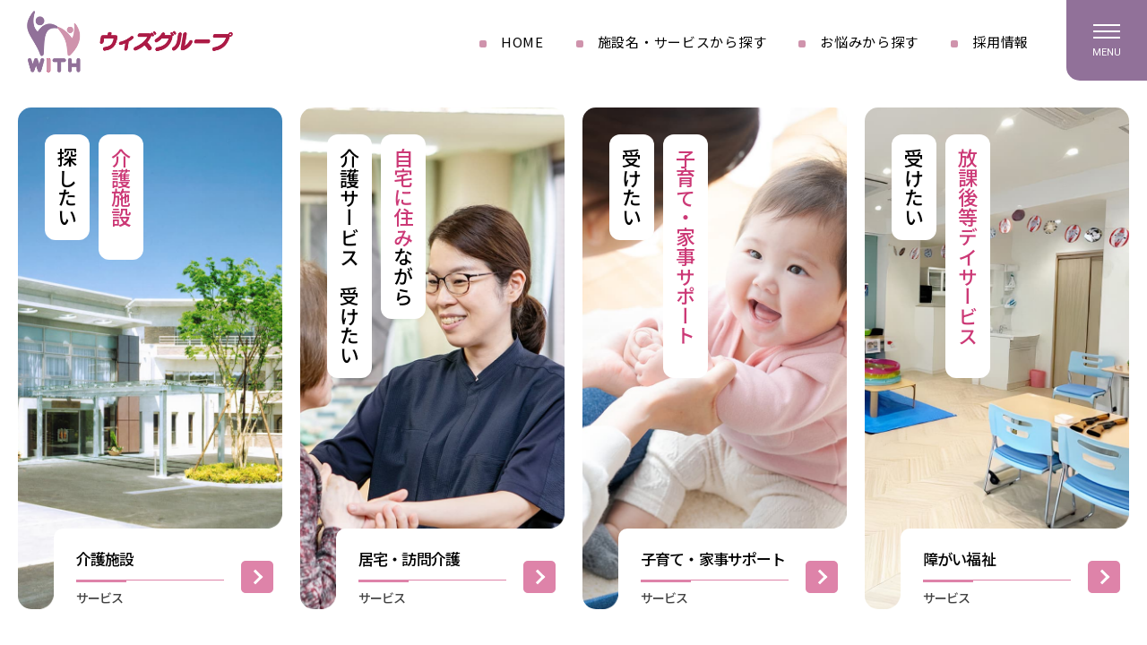

--- FILE ---
content_type: text/html; charset=UTF-8
request_url: https://www.with-g.com/
body_size: 27629
content:
<!DOCTYPE html>
<html lang="ja" prefix="og: http://ogp.me/ns#">
<head>
  <meta charset="utf-8">
  <meta http-equiv="X-UA-Compatible" content="IE=edge">
  <meta name="viewport" content="width=device-width, initial-scale=1.0, minimum-scale=1.0, maximum-scale=2.0, user-scalable=yes">
  <title>ウィズグループ</title>
    <meta name="description" content="福岡のウィズグループは、グループホームをはじめ、有料老人ホーム、居宅介護支援、訪問介護、訪問看護、デイサービス、障がい福祉、ベビーシッターや家事代行など、介護サービスを中心とし、老若男女問わず全世代の方々への生活支援サービス事業を展開しています。">
  <meta name="keywords" content="老人ホーム,介護施設,デイサービス,ケアプラン,家事代行">
  <meta property="og:type" content="website">
  <meta property="og:image" content="https://www.with-g.com/assets/img/common/ogp.webp">
  <meta name="csrf-token" content="z1O354i3y5oSM0FgYOlA8XSAwDWexCbJg098olfs">
  <link rel="shortcut icon" href="https://www.with-g.com/assets/img/common/favicon.ico">
  
    <link rel="stylesheet" href="https://www.with-g.com/assets/css/style.css?v=240704" media="all">
  <!--tableが長い時のスクロールcss-->
  <link rel="stylesheet" href="https://www.with-g.com/assets/js/scroll-hint/css/scroll-hint.css" media="all">
  <!--slick css-->
  <link rel="stylesheet" href="https://www.with-g.com/assets/js//slick/slick.css" media="all">
  <link rel="stylesheet" href="https://www.with-g.com/assets/js//slick/slick-theme.css" media="all">
      <!-- Google Tag Manager -->
<script>(function(w,d,s,l,i){w[l]=w[l]||[];w[l].push({'gtm.start':
new Date().getTime(),event:'gtm.js'});var f=d.getElementsByTagName(s)[0],
j=d.createElement(s),dl=l!='dataLayer'?'&l='+l:'';j.async=true;j.src=
'https://www.googletagmanager.com/gtm.js?id='+i+dl;f.parentNode.insertBefore(j,f);
})(window,document,'script','dataLayer','GTM-K3SS67K');</script>
<!-- End Google Tag Manager -->
  </head>
<body id="top">
  <!-- Google Tag Manager (noscript) -->
<noscript><iframe src="https://www.googletagmanager.com/ns.html?id=GTM-K3SS67K"
height="0" width="0" style="display:none;visibility:hidden"></iframe></noscript>
<!-- End Google Tag Manager (noscript) -->

              <header class="header">

  <h1 class="site-logo">
      <a href="https://www.with-g.com" class="site-logo__wrapper">
          <img src="https://www.with-g.com/assets/img/common/head_logo.png" alt="ウィズグループ">
      </a>
  </h1>
  
  <nav class="header-nav-wrapper pc">
  <ul class="header-nav">
    <li class="header-nav__item">
      <a href="https://www.with-g.com">HOME</a>
    </li>
    
            
                <li class="header-nav__item">
  <a href="https://www.with-g.com/serviceinfo"   >施設名・サービスから探す</a>
</li>

            
                <li class="header-nav__item">
  <a href="https://www.with-g.com/onayami"   >お悩みから探す</a>
</li>

            
                
                
                
                
                
                
                
                
                
                
                <li class="header-nav__item">
  <a href="/recruit"  target="_blank" >採用情報</a>
</li>

      </ul>
</nav>



  
  <button type="button" class="nav-btn" id="menu" aria-expanded="false" aria-controls="humberger" aria-label="ハンバーガーメニュー">
    <span class="nav-btn__menu"></span>
    <span class="nav-btn__text">MENU</span>
</button>

<nav class="gnav-modal" id="humberger" aria-hidden="true">
  <div class="gnav-modal__wrap">
    <div class="gnav-modal__wrap01">
      <div class="gnav-modal__wrap__left">
        <div class="gnav-modal__wrap__head">
          <div class="gnav-modal__wrap__logo"><a href="/"></a></div>
          <a href="/recruit/" class="gnav-modal__wrap__recruit" target="_blank">採用サイト</a>
        </div>

        <ul class="gnav-modal__search">
          <li class="gnav-modal__search__item">
              <a href="/serviceinfo/" class="gnav-modal__search__link service">サービス名から探す</a>
          </li>
          <li class="gnav-modal__search__item">
              <a href="/onayami/" class="gnav-modal__search__link onayami">お悩みから探す</a>
          </li>
      </ul>

        <div class="gnav-modal__wrap__nav">
          <div class="gnav-modal__wrap__nav__menu">
            <ul class="gnav-modal__wrap__nav__menu__list">
              
                              
                                
                                
                
                <li>
  <a href="https://www.with-g.com/carehome"   class="gnav-modal__wrap__nav__menu__list__link gnav-modal__wrap__nav__menu__list__link--v2">介護施設サービス</a>

    <!--可変領域-->
  <button class="gnav-modal__wrap__nav__menu__list__ac" aria-label="配下メニューを開く" aria-expanded="false"></button>
  <ul class="gnav-modal__wrap__nav__menu__list__ac-list">
          
            
            
            
      
      <li>
        <a href="https://www.with-g.com/carehome/care"   class="gnav-modal__wrap__nav__menu__list__ac-list__link">介護付有料老人ホーム</a>
      </li>
          
            
      
      <li>
        <a href="https://www.with-g.com/carehome/group"   class="gnav-modal__wrap__nav__menu__list__ac-list__link">グループホーム</a>
      </li>
          
            
      
      <li>
        <a href="https://www.with-g.com/carehome/house"   class="gnav-modal__wrap__nav__menu__list__ac-list__link">住宅型有料老人ホーム</a>
      </li>
          
            
      
      <li>
        <a href="https://www.with-g.com/carehome/charge"   class="gnav-modal__wrap__nav__menu__list__ac-list__link">ご利用料金一覧</a>
      </li>
          
            
            
      
      <li>
        <a href="https://www.with-g.com/carehome/vacancy"   class="gnav-modal__wrap__nav__menu__list__ac-list__link">空室状況</a>
      </li>
          
            
            
      
      <li>
        <a href="https://www.with-g.com/carehome/visit"   class="gnav-modal__wrap__nav__menu__list__ac-list__link">施設見学のご予約</a>
      </li>
      </ul>
  </li>
                              
                
                <li>
  <a href="https://www.with-g.com/careservice"   class="gnav-modal__wrap__nav__menu__list__link gnav-modal__wrap__nav__menu__list__link--v2">居宅・訪問介護サービス</a>

    <!--可変領域-->
  <button class="gnav-modal__wrap__nav__menu__list__ac" aria-label="配下メニューを開く" aria-expanded="false"></button>
  <ul class="gnav-modal__wrap__nav__menu__list__ac-list">
          
            
            
            
      
      <li>
        <a href="https://www.with-g.com/careservice/care"   class="gnav-modal__wrap__nav__menu__list__ac-list__link">訪問介護ウィズステーション福岡</a>
      </li>
          
            
      
      <li>
        <a href="https://www.with-g.com/careservice/nursing"   class="gnav-modal__wrap__nav__menu__list__ac-list__link">訪問看護ウィズナースステーション福岡</a>
      </li>
          
            
      
      <li>
        <a href="https://www.with-g.com/careservice/hakata"   class="gnav-modal__wrap__nav__menu__list__ac-list__link">ウィズランド博多</a>
      </li>
          
            
            
      
      <li>
        <a href="https://www.with-g.com/careservice/nagaoka"   class="gnav-modal__wrap__nav__menu__list__ac-list__link">ウィズランド長丘</a>
      </li>
          
            
            
      
      <li>
        <a href="https://www.with-g.com/careservice/nagaoka3"   class="gnav-modal__wrap__nav__menu__list__ac-list__link">ウィズランド長丘Ⅲ</a>
      </li>
          
            
            
      
      <li>
        <a href="https://www.with-g.com/careservice/kyotaku"   class="gnav-modal__wrap__nav__menu__list__ac-list__link">居宅介護支援ウィズケアプランサービス</a>
      </li>
          
        </ul>
  </li>
                              
                
                <li>
  <a href="https://www.with-g.com/caresupport"   class="gnav-modal__wrap__nav__menu__list__link">障がい福祉サービス</a>

  </li>
                              
                
                <li>
  <a href="https://www.with-g.com/baby"   class="gnav-modal__wrap__nav__menu__list__link gnav-modal__wrap__nav__menu__list__link--v2">子育て・家事サポートサービス</a>

    <!--可変領域-->
  <button class="gnav-modal__wrap__nav__menu__list__ac" aria-label="配下メニューを開く" aria-expanded="false"></button>
  <ul class="gnav-modal__wrap__nav__menu__list__ac-list">
          
            
            
            
      
      <li>
        <a href="https://www.with-g.com/baby/corporation"   class="gnav-modal__wrap__nav__menu__list__ac-list__link">イベント保育サービス</a>
      </li>
          
            
      
      <li>
        <a href="https://www.with-g.com/baby/babysitter"   class="gnav-modal__wrap__nav__menu__list__ac-list__link">ベビーシッターサービス</a>
      </li>
          
            
      
      <li>
        <a href="https://www.with-g.com/baby/housekeeper"   class="gnav-modal__wrap__nav__menu__list__ac-list__link">家事代行サービス</a>
      </li>
          
            
            
      
      <li>
        <a href="https://www.with-g.com/baby/mammy"   class="gnav-modal__wrap__nav__menu__list__ac-list__link">産前産後ヘルパー</a>
      </li>
          
            
      
      <li>
        <a href="https://www.with-g.com/baby/reserv"   class="gnav-modal__wrap__nav__menu__list__ac-list__link">ご予約フォーム</a>
      </li>
      </ul>
  </li>
                              
                
                <li>
  <a href="https://www.with-g.com/outline"   class="gnav-modal__wrap__nav__menu__list__link gnav-modal__wrap__nav__menu__list__link--v2">会社概要</a>

    <!--可変領域-->
  <button class="gnav-modal__wrap__nav__menu__list__ac" aria-label="配下メニューを開く" aria-expanded="false"></button>
  <ul class="gnav-modal__wrap__nav__menu__list__ac-list">
          
            
            
            
            
      
      <li>
        <a href="https://www.with-g.com/outline/history"   class="gnav-modal__wrap__nav__menu__list__ac-list__link">沿革</a>
      </li>
          
            
      
      <li>
        <a href="https://www.with-g.com/outline/csr"   class="gnav-modal__wrap__nav__menu__list__ac-list__link">私たちの取り組み</a>
      </li>
          
            
      
      <li>
        <a href="https://www.with-g.com/outline/recruit"  target="_blank" class="gnav-modal__wrap__nav__menu__list__ac-list__link">採用情報</a>
      </li>
      </ul>
  </li>
                              
                
                <li>
  <a href="https://www.with-g.com/pamphlet"   class="gnav-modal__wrap__nav__menu__list__link">各種パンフレット</a>

  </li>
                              
                
                <li>
  <a href="https://www.with-g.com/contactus"   class="gnav-modal__wrap__nav__menu__list__link gnav-modal__wrap__nav__menu__list__link--v2">総合問い合わせ</a>

    <!--可変領域-->
  <button class="gnav-modal__wrap__nav__menu__list__ac" aria-label="配下メニューを開く" aria-expanded="false"></button>
  <ul class="gnav-modal__wrap__nav__menu__list__ac-list">
          
            
            
            
      
      <li>
        <a href="https://www.with-g.com/contactus/request"   class="gnav-modal__wrap__nav__menu__list__ac-list__link">資料請求フォーム</a>
      </li>
          
            
      
      <li>
        <a href="https://www.with-g.com/contactus/contact"   class="gnav-modal__wrap__nav__menu__list__ac-list__link">お問い合わせフォーム</a>
      </li>
      </ul>
  </li>
                              
                
                <li>
  <a href="https://www.with-g.com/terms"   class="gnav-modal__wrap__nav__menu__list__link">ご利用規約</a>

  </li>
                              
                                
                                
                
                <li>
  <a href="/recruit"  target="_blank" class="gnav-modal__wrap__nav__menu__list__link">採用情報</a>

  </li>
                          </ul>
          </div>
        </div>
      </div>
    </div>

    <div class="gnav-modal__wrap02">
      <div class="gnav-modal__wrap__right">
          <ul class="gnav-modal__service">
              <li class="gnav-modal__service__item">
                  <a href="/carehome/" class="gnav-modal__service__link type01">
                      <div class="gnav-modal__service__link__data">
                          <div class="gnav-modal__service__link__data__text"><span>介護施設</span>を探したい</div>
                      </div>
                  </a>
              </li>
              <li class="gnav-modal__service__item">
                  <a href="/careservice/" class="gnav-modal__service__link type02">
                      <div class="gnav-modal__service__link__data">
                          <div class="gnav-modal__service__link__data__text"><span>自宅に住み</span>ながら<br>介護サービスを受けたい</div>
                      </div>
                  </a>
              </li>
              <li class="gnav-modal__service__item">
                  <a href="/baby/" class="gnav-modal__service__link type03">
                      <div class="gnav-modal__service__link__data">
                          <div class="gnav-modal__service__link__data__text"><span>子育て・家事サポート</span>を<br>受けたい</div>
                      </div>
                  </a>
              </li>
              <li class="gnav-modal__service__item">
                  <a href="/caresupport/" class="gnav-modal__service__link type04">
                      <div class="gnav-modal__service__link__data">
                          <div class="gnav-modal__service__link__data__text"><span>放課後等デイサービス</span>を<br>受けたい</div>
                      </div>
                  </a>
              </li>
          </ul>
          <!-- /.gnav-modal__service -->

          <ul class="gnav-modal__btn01">
              <li class="gnav-modal__btn01__item">
                  <a href="/carehome/visit" class="gnav-modal__btn01__link">施設見学予約フォーム</a>
              </li>
              <li class="gnav-modal__btn01__item">
                  <a href="/contactus/" class="gnav-modal__btn01__link">お問い合わせ</a>
              </li>
          </ul>
          <!-- /.gnav-modal__btn01 -->

          <div class="gnav-modal__wrap__btn-wrap">
              <div class="gnav-modal__wrap__btn-wrap__btn"><a href="/privacy/">プライバシーポリシー</a></div>
              <div class="gnav-modal__wrap__btn-wrap__btn"><a href="/sitemap/">サイトマップ</a></div>
          </div>
      </div>
  </div>
  </div>
</nav>
</header>
    
    <div class="top-main">
        <ul class="top-main__list">
            <li class="top-main__list__item item01">
                <a href="/carehome/" class="top-main__list__link">
                    <div class="top-main__list__copy">
                        <span><span>介護施設</span>を</span>
                        <span>探したい</span>
                    </div>
                    <div class="top-main__list__title-wrapper">
                        <div class="top-main__list__title">介護施設<span>サービス</span></div>
                    </div>
                </a>
            </li>
            <li class="top-main__list__item item02">
                <a href="/careservice/" class="top-main__list__link">
                    <div class="top-main__list__copy">
                        <span><span>自宅に住み</span>ながら</span>
                        <span>介護サービスを受けたい</span>
                    </div>
                    <div class="top-main__list__title-wrapper">
                        <div class="top-main__list__title">居宅・訪問介護<span>サービス</span></div>
                    </div>
                </a>
            </li>
            <li class="top-main__list__item item03">
                <a href="/baby/" class="top-main__list__link">
                    <div class="top-main__list__copy">
                        <span><span>子育て・家事サポート</span>を</span>
                        <span>受けたい</span>
                    </div>
                    <div class="top-main__list__title-wrapper">
                        <div class="top-main__list__title">子育て・家事サポート<span>サービス</span></div>
                    </div>
                </a>
            </li>
            <li class="top-main__list__item item04">
                <a href="/caresupport/" class="top-main__list__link">
                    <div class="top-main__list__copy">
                        <span><span>放課後等デイサービス</span>を</span>
                        <span>受けたい</span>
                    </div>
                    <div class="top-main__list__title-wrapper">
                        <div class="top-main__list__title">障がい福祉<span>サービス</span></div>
                    </div>
                </a>
            </li>
        </ul>
    </div>
    <!-- /top-main -->

    <div class="top-search">
        <div class="top-search__inner">
            <div class="top-search__container">
                <div class="top-search__box">
                    <a href="/serviceinfo/" class="top-search__box__btn facility">施設名・サービスから探す</a>
                    <ul class="top-search__box__list">
                    <li class="top-search__box__list__item">
                            <a href="/carehome/" class="top-search__box__list__link">#有料老人ホーム</a>
                        </li>
                        <li class="top-search__box__list__item">
                            <a href="/baby/babysitter/" class="top-search__box__list__link">#ベビーシッター</a>
                        </li>
                        <li class="top-search__box__list__item">
                            <a href="/careservice#sec02" class="top-search__box__list__link">#デイサービス</a>
                        </li>
                        <li class="top-search__box__list__item">
                            <a href="/careservice#sec01" class="top-search__box__list__link">#訪問介護</a>
                        </li>
                        <li class="top-search__box__list__item">
                            <a href="/caresupport/" class="top-search__box__list__link">#放課後デイ（障がい福祉）</a>
                        </li>
                        <li class="top-search__box__list__item">
                            <a href="/baby/housekeeper" class="top-search__box__list__link">#家事代行</a>
                        </li>
                        
                    </ul>
                </div>
                <div class="top-search__box">
                    <a href="/onayami/" class="top-search__box__btn problem">お悩みから探す</a>
                    <ul class="top-search__box__list">
                        <li class="top-search__box__list__item">
                            <a href="/carehome" class="top-search__box__list__link">#介護施設を探している</a>
                        </li>
                        <li class="top-search__box__list__item">
                            <a href="/careservice/kyotaku" class="top-search__box__list__link">#介護保険について相談したい</a>
                        </li>
                        <li class="top-search__box__list__item">
                            <a href="/baby#sec02" class="top-search__box__list__link">#子育てサポートを受けたい</a>
                        </li>
                        <li class="top-search__box__list__item">
                            <a href="/baby/housekeeper/" class="top-search__box__list__link">#家事代行を頼みたい</a>
                        </li>
                    </ul>
                </div>
            </div>
        </div>
    </div>
    <!-- /top-search -->

    
    <div class="top-news">
  <div class="top-news__inner">
      <div class="top-news__box">
            <div class="top-news__box__left">
                <h2 class="top-news__box__title">お知らせ</h2>
                <!-- PC/TB表示 -->
                <a href="https://www.with-g.com/news" class="top-news__btn tb-pc">一覧を見る</a>
            </div>
            <div class="top-news__box__right">
                <ul class="news-list">
                                          <li class="news-list__item">
  <a href="https://www.with-g.com/news/13"  >
  <span class="icon-info">お知らせ</span>
    <span class="news-list__item__day">2024.06.28</span>
    <span class="news-list__item__title">ホームページをリニューアルいたしました！</span>
</a>
</li>
                                    </ul>
            </div>
      </div>
  </div>
</div>
    <!-- /top-news -->

    <div class="top-message">
            <div class="top-message__inner">
                <div class="top-message__content">
                    <div class="top-message__content__inner">
                        <p class="top-message__title">Life with innovation</p>
                        <p class="top-message__title__sub">イノベーションある生活</p>
                        <p class="top-message__text">ウィズグループは、グループホームをはじめ、有料老人ホーム、居宅介護支援、訪問介護、訪問看護、デイサービス、障がい福祉、ベビーシッターや家事代行など、介護サービスを中心とし、老若男女問わず全世代の方々への生活支援サービス事業を展開しています。<br>これらの生活支援サービスを通して、だれもが安心して暮らすことができる地域社会を創るためには、ウィズグループの全職員が楽しくやりがいを持って働ける事が大切だと考えています。<br>ご利用いただく皆様のためにも、職員のことを第一に考え、楽しさとやりがいで笑顔あふれる企業づくりに邁進してまいります。</p>
                        <p class="top-message__notes">代表取締役　前川裕貴</p>
                    </div>
                </div>
                <div class="top-message__image">
                    <img src="./assets/img/top/message_bg.webp" alt="" class="pc">
                    <img src="./assets/img/top/message_bg_sp.webp" alt="" class="tb-sp">
                </div>
            </div>
        </div>
        <!-- /top-message -->


    <div class="top-youtube">
        <div class="top-youtube__inner">
            <ul class="top-youtube__list">
                <li class="top-youtube__list__item">
                    <iframe width="560" height="315" src="https://www.youtube.com/embed/VZEmIMmPzPg?si=rXSWfwc3f-UkwPY5" title="YouTube video player" frameborder="0" allow="accelerometer; autoplay; clipboard-write; encrypted-media; gyroscope; picture-in-picture; web-share" referrerpolicy="strict-origin-when-cross-origin" allowfullscreen></iframe>
                </li>
                <li class="top-youtube__list__item">
                    <iframe width="560" height="315" src="https://www.youtube.com/embed/c-Tfq5mvfGA?si=-TG6MR6OJRdPRICs" title="YouTube video player" frameborder="0" allow="accelerometer; autoplay; clipboard-write; encrypted-media; gyroscope; picture-in-picture; web-share" referrerpolicy="strict-origin-when-cross-origin" allowfullscreen></iframe>
                </li>
            </ul>
        </div>
    </div>
    <!-- /top-youtube -->

    <div class="top-link">
        <div class="top-link__inner">
            <ul class="top-link__list">
                <li class="top-link__list__item">
                    <a href="/outline/" class="top-link__list__btn">ウィズグループについて</a>
                </li>
                <li class="top-link__list__item">
                    <a href="/outline/csr/" class="top-link__list__btn">私たちの取り組み</a>
                </li>
                <li class="top-link__list__item">
                    <a href="https://www.with-g.com/recruit" class="top-link__list__btn" target="_blank">採用情報</a>
                </li>
            </ul>
        </div>
    </div>
    <!-- /top-link -->

    <footer class="footer">

  <!--//footer-wrapper01-->
  <div class="footer-wrapper02">
      <div class="footer-info">
          <div class="footer-info__logo"><a href="https://www.with-g.com"><img src="https://www.with-g.com/assets/img/common/footer_logo.png" alt="ウィズグループ"></a></div>
          
          <div class="footer-info__link">
              <ul class="footer-info__link__list">
                    <li class="footer-info__link__list__item">
                      <a href="https://www.with-g.com/terms">ご利用規約</a>
                  </li>
                  <li class="footer-info__link__list__item">
                      <a href="https://www.with-g.com/privacy">プライバシーポリシー</a>
                  </li>
                  <li class="footer-info__link__list__item">
                      <a href="https://www.with-g.com/sitemap">サイトマップ</a>
                  </li>
              </ul>
          </div>
      </div>
      <p class="footer-copyright">© WITH GROUP All rights reserved.</p>
</div>
  <!--//footer-wrapper02-->

  

  <div class="pagetop">
    <a href="#"></a>
  </div>
</footer>


  
  
  
    <!--[if lt IE 9]>
  <script src="https://www.with-g.com/assets/js/html5shiv.js" type="text/javascript"></script>
  <![endif]-->
  <!--[if (gte IE 6)&(lte IE 8)]>
  <script src="https://www.with-g.com/assets/js/selectivizr.js" type="text/javascript"></script>
  <![endif]-->
  <script src="https://www.with-g.com/assets/js/jquery.min.js"></script>
  <script src="https://www.with-g.com/assets/js/common.js?v=240704"></script>
  <script src="https://www.with-g.com/assets/js/jquery.cookie.js"></script>
  <script src="https://www.with-g.com/assets/js/jquery.matchHeight.js"></script>
  <script>
    $(function () {
      $('.MH').matchHeight();
    });
  </script>

  <!--tableが長い時のスクロールjs-->
  <script src="https://www.with-g.com/assets/js/scroll-hint/scroll-hint.min.js"></script>
  <script>
      $(function () {
          new ScrollHint('.tbl-sp-scroll', {
              i18n: {
                  scrollable: ''
              }
          });
      });
  </script>

  <script src="https://www.with-g.com/assets/js/slick/slick.min.js"></script>
  <script>
    var slidesToShowVal = 1;
    var slidesToShowLeng = $('.slider-nav').children().length;
    if(slidesToShowLeng > slidesToShowVal){
      slidesToShowVal = slidesToShowLeng;
    }

        $('.slider-for').slick({
          speed: 200,
          arrows: false,
          fade: true,
          asNavFor: '.slider-nav'
      });
      $('.slider-nav').slick({
          slidesToShow: slidesToShowVal,
          asNavFor: '.slider-for',
          dots: false,
          focusOnSelect: true
      });
  </script>

  
  
    </body>
</html>


--- FILE ---
content_type: text/css
request_url: https://www.with-g.com/assets/css/style.css?v=240704
body_size: 235515
content:
@charset "UTF-8";
@import url("https://fonts.googleapis.com/css2?family=Noto+Sans+JP:wght@100;300;400;500;700;900&display=swap");
@import url("https://fonts.googleapis.com/css2?family=Noto+Serif+JP:wght@200;300;400;500;600;700;900&display=swap");
@import url("https://fonts.googleapis.com/css2?family=Zen+Kaku+Gothic+New:wght@300;400;500;700;900&display=swap");
@import url("https://fonts.googleapis.com/css2?family=Roboto:wght@100;300;400;500;700;900&display=swap");
@import url("https://fonts.googleapis.com/css2?family=Overpass:wght@100;200;300;400;500;600;700&display=swap");
@import url("https://fonts.googleapis.com/css2?family=Shippori+Mincho:wght@400;500;700");
/*赤*/
/* ブレイクポイント参考

PC:インナーコンテンツサイズ以上
Laptop-HiDPI:1440
Laptop-MDPI :1280
iPad Pro(10.5inch):834
iPad Pro(12.9inch):1024
iPad:601
SP:600

*/
/* レスポンシブサイト非表示 */
/* PCのみ */
@media screen and (max-width: 1024px) {
  .pc {
    display: none !important;
  }
}
/* タブレット・PC */
@media screen and (max-width: 599px) {
  .tb-pc {
    display: none !important;
  }
  .tb {
    display: none !important;
  }
}
/* タブレット・SP */
@media screen and (min-width: 1025px) {
  .tb-sp {
    display: none !important;
  }
  .tb {
    display: none !important;
  }
}
/* SPのみ */
@media screen and (min-width: 600px) {
  .sp {
    display: none !important;
  }
}
/* タブレットのみ */
@media screen and (min-width: 600px) and (max-width: 1024px) {
  .tb {
    display: block !important;
  }
}
@media screen and (min-width: 1025px) {
  a[href^="tel:"] {
    pointer-events: none;
    cursor: auto;
  }
}
@media print {
  .sp {
    display: none !important;
  }
  body {
    width: 1080px;
    -webkit-print-color-adjust: exact;
  }
  .nav-btn {
    position: relative !important;
  }
  .recruit-box,
  .pagetop {
    display: none !important;
  }
  .header,
  .top-wrapper,
  .l-wrapper {
    padding-right: 0 !important;
  }
  .footer {
    padding-right: 40px !important;
  }
  .footer-link {
    width: 65% !important;
  }
  .copyright {
    width: 35% !important;
  }
}
@page {
  size: A4;
  margin: 12.7mm 9.7mm;
}
/*--------------------------------------------------------

	リセット : html5reset-1.6.1.css

参考
https://coliss.com/articles/build-websites/operation/css/my-css-reset-by-ire.html
----------------------------------------------------------*/
/*
html5doctor.com Reset Stylesheet
v1.6.1
Last Updated: 2010-09-17
Author: Richard Clark - http://richclarkdesign.com
Twitter: @rich_clark
*/
html {
  font-size: 62.5%;
}

/*body設定*/
body {
  margin: 0;
  padding: 0;
  font-family: -apple-system, BlinkMacSystemFont, "Helvetica Neue", HelveticaNeue, YuGothic, "Yu Gothic", Verdana, Meiryo, sans-serif;
  color: #444444;
  -webkit-text-size-adjust: none;
  -webkit-font-smoothing: antialiased;
  -moz-osx-font-smoothing: grayscale;
  line-height: 1.85;
  font-size: 1.6rem;
  overflow-x: hidden;
  text-rendering: optimizeSpeed;
  z-index: 0;
  /*任意でフォントサイズを指定*/
}
@media screen and (min-width: 1025px) {
  body {
    font-weight: 500;
  }
}
@media screen and (max-width: 900px) {
  body {
    font-size: 1.5rem;
  }
}
@media screen and (max-width: 599px) {
  body {
    font-size: 1.5rem;
  }
}

/*IE用：游ゴシックの謎余白をなくすためフォントを別指定*/
@media all and (-ms-high-contrast: none) {
  body {
    font-family: Meiryo, sans-serif;
  }
}
/*要素のフォントサイズやマージン・パディングをリセットしています*/
html,
body,
h1,
h2,
h3,
h4,
h5,
h6,
a,
p,
span,
em,
small,
strong,
sub,
sup,
mark,
del,
ins,
strike,
abbr,
dfn,
blockquote,
q,
cite,
code,
pre,
ol,
ul,
li,
dl,
dt,
dd,
div,
section,
article,
main,
aside,
nav,
header,
hgroup,
footer,
img,
figure,
figcaption,
address,
time,
audio,
video,
canvas,
iframe,
details,
summary,
fieldset,
form,
label,
legend,
caption {
  margin: 0;
  padding: 0;
  border: 0;
  outline: 0;
  vertical-align: baseline;
  background: transparent;
  box-sizing: border-box;
}

/*テーブル指定*/
table,
tbody,
tfoot,
thead,
tr,
th,
td {
  margin: 0;
  padding: 0;
  vertical-align: baseline;
  background: transparent;
  box-sizing: border-box;
}

table {
  border-collapse: collapse;
  border-spacing: 0;
}

/*新規追加要素のデフォルトはすべてインライン要素になっているので、section要素などをブロック要素へ変更しています*/
main,
article,
aside,
details,
figcaption,
figure,
footer,
header,
hgroup,
menu,
nav,
section {
  display: block;
}

/*キーボード操作フォーカス*/
a:focus-visible,
audio:focus-visible,
button:focus-visible,
details:focus-visible,
embed:focus-visible,
iframe:focus-visible,
img:focus-visible,
input:focus-visible,
label:focus-visible,
object:focus-visible,
select:focus-visible,
textarea:focus-visible,
video:focus-visible {
  outline: 1px solid #444 !important;
}

/*nav要素内ulのマーカー（行頭記号）を表示しないようにしています marginを指定したら地獄*/
ul[class],
ol[class] {
  list-style: none;
}

/*引用符の表示が出ないようにしています*/
blockquote,
q {
  quotes: none;
}

/*blockquote要素、q要素の前後にコンテンツを追加しないように指定しています*/
blockquote:before,
blockquote:after,
q:before,
q:after {
  content: "";
  content: none;
}

/* ins要素のデフォルトをセットし、色を変える場合はここで変更できるようにしています */
ins {
  background-color: #ff9;
  color: #000;
  text-decoration: none;
}

/* mark要素のデフォルトをセットし、色やフォントスタイルを変える場合はここで変更できるようにしています。また、mark要素とは、文書内の検索結果で該当するフレーズをハイライトして、目立たせる際に使用するようです。*/
mark {
  background-color: #ff9;
  color: #000;
  font-style: italic;
  font-weight: bold;
}

/*テキストに打ち消し線が付くようにしています*/
del {
  text-decoration: line-through;
}

/*IEではデフォルトで点線を下線表示する設定ではないので、下線がつくようにしています。また、マウスオーバー時にヘルプカーソルの表示が出るようにしています*/
abbr[title],
dfn[title] {
  border-bottom: 1px dotted;
  cursor: help;
}

/*水平罫線のデフォルトである立体的な罫線を見えなくしています*/
hr {
  display: block;
  height: 1px;
  border: 0;
  border-top: 1px solid #cccccc;
  margin: 1em 0;
  padding: 0;
}

/*縦方向の揃え位置を中央揃えに指定しています*/
input,
select {
  vertical-align: middle;
}

/*画像を縦に並べたときに余白が出てしまわないように*/
img {
  vertical-align: top;
  font-size: 0;
  line-height: 0;
  -webkit-backface-visibility: hidden;
  width: auto;
  max-width: 100%;
  height: auto;
}

/* タッチデバイスでのリンクやボタンの反応を向上 */
a,
area,
button,
[role=button],
input:not([type=range]),
label,
select,
summary,
textarea {
  -ms-touch-action: manipulation;
  touch-action: manipulation;
}

@page {
  size: A4;
  margin: 5mm;
}
/*a要素のフォントサイズなどをリセットしフォントの縦方向の揃え位置を親要素のベースラインに揃えるようにしています*/
a {
  margin: 0;
  padding: 0;
  vertical-align: baseline;
  background: transparent;
  transition: 0.2s;
  text-decoration: none;
}

/*クラスの指定がない場合のリンクのデフォルト色を指定*/
a:not([class]) {
  color: #917199;
  text-decoration: underline;
}

@media screen and (min-width: 1025px) {
  a:not([class]):hover {
    color: #de83a9;
  }
}

a:not([class]):active {
  color: #de83a9;
}

/*すべての要素のfont-family, font-size, line-heightをその親から継承するようにリセット*/
* {
  font-family: inherit;
  font-size: inherit;
  line-height: inherit;
}

/*属性と状態のCSSリセット*/
[hidden] {
  display: none !important;
}

[disabled] {
  cursor: not-allowed;
}

:focus:not(:focus-visible) {
  outline: none;
}

/*box-sizing*/
*,
*::before,
*::after {
  -webkit-box-sizing: border-box;
  -moz-box-sizing: border-box;
  -o-box-sizing: border-box;
  -ms-box-sizing: border-box;
  box-sizing: border-box;
}

/*clearfix*/
/* For modern browsers */
.clearfix::after {
  content: "";
  display: table;
  clear: both;
}

/* For IE 6/7 only */
.clearfix {
  *zoom: 1;
}

/*禁則処理の追加*/
p,
li,
dt,
dd,
th,
td,
pre {
  -ms-line-break: strict;
  line-break: strict;
  -ms-word-break: break-strict;
  word-break: break-strict;
}

/** Selection */
::-moz-selection,
::selection {
  background-color: #de83a9;
  /* Change as appropriate */
  color: #444;
  /* Change as appropriate */
  text-shadow: none;
}

@media (prefers-reduced-motion: reduce) {
  * {
    animation-duration: 0.01ms !important;
    animation-iteration-count: 1 !important;
    transition-duration: 0.01ms !important;
    scroll-behavior: auto !important;
  }
}
body.wysiwyg {
  background: #fff !important;
}

/*クリアフィックス*/
.clearfix {
  *zoom: 1;
}
.clearfix:after {
  content: "";
  display: block;
  clear: both;
  height: 0;
  line-height: 0;
  visibility: hidden;
}

a {
  text-decoration: none;
  transition: 0.5s;
}

p, h1, h2, h3, h4, h5, dt, dd, a {
  font-display: swap;
}

/*マージン*/
.mb00 {
  margin-bottom: 0px !important;
}

.mb10 {
  margin-bottom: 10px !important;
}
@media screen and (max-width: 599px) {
  .mb10 {
    margin-bottom: 5px !important;
  }
}

.mb15 {
  margin-bottom: 15px !important;
}
@media screen and (max-width: 599px) {
  .mb15 {
    margin-bottom: 10px !important;
  }
}

.mb20 {
  margin-bottom: 20px !important;
}
@media screen and (max-width: 599px) {
  .mb20 {
    margin-bottom: 10px !important;
  }
}

.mb30 {
  margin-bottom: 30px !important;
}
@media screen and (max-width: 599px) {
  .mb30 {
    margin-bottom: 15px !important;
  }
}

.mb40 {
  margin-bottom: 40px !important;
}
@media screen and (max-width: 599px) {
  .mb40 {
    margin-bottom: 20px !important;
  }
}

.mb50 {
  margin-bottom: 50px !important;
}
@media screen and (max-width: 599px) {
  .mb50 {
    margin-bottom: 25px !important;
  }
}

.mt10 {
  margin-top: 10px !important;
}
@media screen and (max-width: 599px) {
  .mt10 {
    margin-top: 5px !important;
  }
}

.mt20 {
  margin-top: 20px !important;
}
@media screen and (max-width: 599px) {
  .mt20 {
    margin-top: 15px !important;
  }
}

.mlr-05 {
  margin-left: -0.5em;
  margin-right: -0.5em;
}

.ml-05 {
  margin-left: -0.5em;
}

/*フォントサイズ*/
.fz20 {
  font-size: 2rem;
  line-height: 1.6;
}
@media screen and (max-width: 900px) {
  .fz20 {
    font-size: 1.9rem;
  }
}
@media screen and (max-width: 599px) {
  .fz20 {
    font-size: 1.8rem;
  }
}

.fz25 {
  font-size: 2.5rem;
  line-height: 1.6;
}
@media screen and (max-width: 900px) {
  .fz25 {
    font-size: 2.3rem;
  }
}
@media screen and (max-width: 599px) {
  .fz25 {
    font-size: 2.1rem;
  }
}

.fz30 {
  font-size: 3rem;
  line-height: 1.5;
}
@media screen and (max-width: 900px) {
  .fz30 {
    font-size: 2.6rem;
  }
}
@media screen and (max-width: 599px) {
  .fz30 {
    font-size: 2.3rem;
  }
}

.anchor {
  margin-top: -140px;
  padding-top: 140px;
}
@media screen and (max-width: 1024px) {
  .anchor {
    margin-top: -80px;
    padding-top: 80px;
  }
}
@media screen and (max-width: 599px) {
  .anchor {
    margin-top: -55px;
    padding-top: 55px;
  }
}

.header {
  display: flex;
  justify-content: space-between;
  position: fixed;
  top: 0;
  left: 0;
  width: 100%;
  height: 100px;
  background-color: #fff;
  z-index: 99;
}
@media print, screen and (max-width: 1300px) {
  .header {
    height: 110px;
  }
}
@media screen and (max-width: 1024px) {
  .header {
    position: fixed;
    top: 0;
    left: 0;
    width: 100%;
    height: 100px;
  }
}
@media screen and (max-width: 599px) {
  .header {
    height: 75px;
  }
}
@media screen and (max-width: 320px) {
  .header {
    padding-left: 170px;
  }
}
@media screen and (max-width: 1024px) {
  .header.h-close {
    position: fixed;
  }
}

.site-logo {
  width: 248px;
  margin-top: 12px;
  margin-left: 30px;
  box-sizing: border-box;
  transition: 0.5s;
}
@media print, screen and (max-width: 1300px) {
  .site-logo {
    width: 230px;
  }
}
@media screen and (max-width: 1024px) {
  .site-logo {
    width: 220px;
    margin-top: 8px;
    margin-left: 20px;
  }
}
@media screen and (max-width: 599px) {
  .site-logo {
    width: 170px;
    margin-left: 12px;
  }
}
.site-logo__wrapper {
  display: block;
}
@media screen and (min-width: 1025px) {
  .site-logo__wrapper:hover {
    opacity: 0.8;
  }
}

.header-nav-wrapper {
  margin-top: 30px;
  margin-right: 80px;
}

.header-nav {
  display: flex;
  align-items: center;
  width: 100%;
  margin-right: 50px;
}
@media print, screen and (max-width: 1300px) {
  .header-nav {
    margin-right: 2.5vw;
  }
}
.header-nav__item {
  font-family: "Noto Sans JP", "游ゴシック", "Yu Gothic", "游ゴシック体", "YuGothic", "ヒラギノ角ゴ Pro W3", "Hiragino Kaku Gothic Pro", sans-serif !important;
  font-size: clamp(1.3rem, 1.1vw, 1.7rem);
  font-weight: 500;
  line-height: 1.2;
  letter-spacing: 0.05em;
  margin-right: 0px;
}
.header-nav__item:last-child {
  margin-right: 0;
}
.header-nav__item a {
  display: block;
  position: relative;
  padding-left: 23px;
  color: #000;
  font-size: 1.6rem;
  font-family: "Noto Sans JP", "游ゴシック", "Yu Gothic", "游ゴシック体", "YuGothic", "ヒラギノ角ゴ Pro W3", "Hiragino Kaku Gothic Pro", sans-serif !important;
  font-weight: 400;
  text-decoration: none;
  padding: 8px 20px 12px 40px;
}
@media print, screen and (max-width: 1300px) {
  .header-nav__item a {
    font-size: 1.5rem;
  }
}
.header-nav__item a::before {
  content: "";
  position: absolute;
  top: 15px;
  left: 16px;
  width: 8px;
  height: 8px;
  background-color: #cf93ac;
  border-radius: 2px;
}
@media screen and (min-width: 1025px) {
  .header-nav__item a:hover, .header-nav__item a.active {
    color: #fff;
    background-color: #cf93ac;
  }
}
.header-nav__item a:hover::before, .header-nav__item a.active::before {
  background-color: #fff;
}

.nav-btn {
  display: flex;
  align-items: center;
  justify-content: center;
  position: fixed;
  width: 90px;
  height: 90px;
  background-color: #917199;
  border-radius: 0 0 0 15px;
  z-index: 2500;
  top: 0;
  right: 0;
  color: #ffffff;
  cursor: pointer;
  transition: 0.3s;
}
@media screen and (max-width: 1024px) {
  .nav-btn {
    position: sticky;
    width: 80px;
    height: 80px;
  }
}
@media screen and (max-width: 599px) {
  .nav-btn {
    position: sticky;
    width: 65px;
    height: 65px;
    border-radius: 0 0 0 10px;
  }
}
@media screen and (min-width: 1025px) {
  .nav-btn:hover {
    background: #7d5687;
  }
}
.nav-btn__menu {
  display: block;
  position: relative;
  width: 30px;
  height: 2px;
  margin-top: -20px;
  background: #fff;
  transition: 0.2s;
}
@media screen and (max-width: 1024px) {
  .nav-btn__menu {
    width: 28px;
    margin-top: -18px;
  }
}
@media screen and (max-width: 599px) {
  .nav-btn__menu {
    width: 24px;
  }
}
.close .nav-btn__menu {
  background: transparent;
}
.nav-btn__menu:before, .nav-btn__menu:after {
  display: block;
  content: "";
  position: absolute;
  top: 50%;
  left: 0;
  width: 100%;
  height: 2px;
  background: #fff;
  transition: 0.3s;
}
.close .nav-btn__menu:before, .close .nav-btn__menu:after {
  margin-top: 0;
}
.nav-btn__menu:before {
  margin-top: -8px;
}
.close .nav-btn__menu:before {
  transform: rotate(-45deg);
  -webkit-transform: rotate(-45deg);
}
.nav-btn__menu:after {
  margin-top: 6px;
}
.close .nav-btn__menu:after {
  transform: rotate(-135deg);
  -webkit-transform: rotate(-135deg);
}
.nav-btn__text {
  display: block;
  position: absolute;
  right: 0;
  bottom: 26px;
  left: 0;
  width: 100%;
  margin: auto;
  font-size: 1.1rem;
  font-family: "Roboto", sans-serif;
  font-weight: 400;
  text-align: center;
  line-height: 1;
}
@media screen and (max-width: 1024px) {
  .nav-btn__text {
    bottom: 16px;
  }
}
@media screen and (max-width: 599px) {
  .nav-btn__text {
    bottom: 13px;
    font-size: 1.1rem;
  }
}

@media screen and (min-width: 1025px) {
  .top-scrollmenu {
    opacity: 0;
    -webkit-animation: fadeIn 0.3 ease-in 0.3s 1 forwards;
    animation: fadeIn 0.3s ease-in 0.3s 1 forwards;
    z-index: 10;
  }
}

@-webkit-keyframes fadeIn {
  100% {
    opacity: 1;
  }
}
@keyframes fadeIn {
  100% {
    opacity: 1;
  }
}
.footer-wrapper02 {
  padding: 70px 40px 100px;
  background-color: #e9e3eb;
}
@media screen and (max-width: 1024px) {
  .footer-wrapper02 {
    padding: 60px 30px 80px;
  }
}
@media screen and (max-width: 599px) {
  .footer-wrapper02 {
    padding: 35px 20px 15px;
  }
}

.footer-info {
  margin-bottom: 15px;
}
@media screen and (max-width: 599px) {
  .footer-info {
    margin-bottom: 20px;
  }
}
.footer-info__logo {
  max-width: 161px;
  width: 100%;
  margin: 0 auto 25px;
}
@media screen and (max-width: 599px) {
  .footer-info__logo {
    max-width: 110px;
    margin: 0 auto 20px;
  }
}
.footer-info__logo > a {
  display: block;
}
.footer-info__link {
  text-align: center;
}
.footer-info__link__list {
  display: inline-flex;
  padding: 5px 40px;
}
@media screen and (max-width: 599px) {
  .footer-info__link__list {
    padding: 5px 0;
  }
}
.footer-info__link__list__item {
  position: relative;
}
@media screen and (max-width: 599px) {
  .footer-info__link__list__item {
    line-height: 1.1;
  }
}
.footer-info__link__list__item:not(:last-child) {
  padding-right: 15px;
  margin-right: 15px;
}
@media screen and (max-width: 599px) {
  .footer-info__link__list__item:not(:last-child) {
    padding-right: 10px;
    margin-right: 10px;
  }
}
.footer-info__link__list__item:not(:last-child)::after {
  content: "";
  position: absolute;
  top: 0;
  right: 0;
  bottom: 0;
  width: 1px;
  height: 18px;
  margin: auto 0;
  background-color: #b9b9b9;
}
@media screen and (max-width: 599px) {
  .footer-info__link__list__item:not(:last-child)::after {
    height: 14px;
  }
}
.footer-info__link__list__item > a {
  color: #444;
  font-size: 1.5rem;
  font-family: "Noto Sans JP", "游ゴシック", "Yu Gothic", "游ゴシック体", "YuGothic", "ヒラギノ角ゴ Pro W3", "Hiragino Kaku Gothic Pro", sans-serif !important;
  font-weight: 400;
  text-decoration: none;
}
@media screen and (max-width: 1024px) {
  .footer-info__link__list__item > a {
    font-size: 1.4rem;
  }
}
@media screen and (max-width: 599px) {
  .footer-info__link__list__item > a {
    font-size: 1.1rem;
  }
}
@media screen and (min-width: 1025px) {
  .footer-info__link__list__item > a:hover {
    color: #917199;
  }
}

.footer-copyright {
  color: #444;
  font-size: 1rem;
  font-family: "Noto Sans JP", "游ゴシック", "Yu Gothic", "游ゴシック体", "YuGothic", "ヒラギノ角ゴ Pro W3", "Hiragino Kaku Gothic Pro", sans-serif !important;
  font-weight: 400;
  text-align: center;
}
@media screen and (max-width: 1024px) {
  .footer-copyright {
    width: 100%;
    font-size: 1.2rem;
    text-align: center;
  }
}
@media screen and (max-width: 599px) {
  .footer-copyright {
    font-size: 1rem;
  }
}

.pagetop {
  display: none;
  position: fixed;
  right: 30px;
  bottom: 25px;
  z-index: 10;
}
@media screen and (max-width: 1024px) {
  .pagetop {
    bottom: 100px;
    right: 20px;
  }
}
@media screen and (max-width: 599px) {
  .pagetop {
    right: 10px;
    bottom: 80px;
  }
}
.pagetop a {
  display: block;
  position: relative;
  width: 100px;
  height: 100px;
  background-image: url(../img/common/pagetop.svg);
  background-repeat: no-repeat;
  background-size: 100%;
}
@media screen and (max-width: 1024px) {
  .pagetop a {
    width: 60px;
    height: 60px;
  }
}
.pagetop a:hover {
  opacity: 0.9;
}

/* モーダルと背景の指定 */
.modal {
  position: fixed;
  top: 0;
  left: 0;
  width: 100%;
  height: 100%;
  text-align: center;
  background: rgba(145, 113, 153, 0.65);
  padding: 40px 20px;
  overflow: auto;
  opacity: 0;
  z-index: 100;
  visibility: hidden;
  transition: 0.3s;
  box-sizing: border-box;
}
@media screen and (max-width: 599px) {
  .modal {
    padding: 30px 5px;
  }
}

/* モーダルの擬似要素の指定 */
.modal:before {
  content: "";
  display: inline-block;
  vertical-align: middle;
  height: 100%;
  margin-left: -0.2em;
}

/* クラスが追加された時の指定 */
.modal.is-active {
  opacity: 1;
  visibility: visible;
}

/* モーダル内側の指定 */
.modal-container {
  position: relative;
  display: inline-block;
  vertical-align: middle;
  max-width: 640px;
  width: 90%;
  background-color: #fff;
  padding: 45px 60px 60px;
  border-radius: 5px;
}
@media screen and (max-width: 1024px) {
  .modal-container {
    max-width: 600px;
  }
}
@media screen and (max-width: 599px) {
  .modal-container {
    padding: 25px 30px 40px;
  }
}

/* モーダルを閉じるボタンの指定 */
.modal-close {
  position: absolute;
  display: flex;
  align-items: center;
  justify-content: center;
  bottom: -100px;
  right: 0px;
  left: 0;
  margin: auto;
  width: 60px;
  height: 60px;
  color: #fff;
  background: #5a5a5a;
  border-radius: 50%;
  cursor: pointer;
  text-indent: -9999px;
  font-size: 0;
  overflow: hidden;
}
@media screen and (max-width: 599px) {
  .modal-close {
    width: 50px;
    height: 50px;
    bottom: -70px;
  }
}
.modal-close::before {
  content: "";
  margin: 0 auto;
  top: calc(50% - 1px);
  right: 0;
  left: 0;
  width: 24px;
  height: 2px;
  background-color: #fff;
  position: absolute;
  transform: rotate(45deg);
}
.modal-close::after {
  content: "";
  margin: 0 auto;
  top: calc(50% - 1px);
  right: 0;
  left: 0;
  width: 24px;
  height: 2px;
  background-color: #fff;
  position: absolute;
  transform: rotate(-45deg);
}

.pagetitle {
  display: flex;
  flex-direction: row-reverse;
  position: relative;
  width: 100%;
  height: 280px;
  margin-top: 120px;
}
@media print, screen and (max-width: 1300px) {
  .pagetitle {
    height: 250px;
    margin-top: 110px;
  }
}
@media screen and (max-width: 1024px) {
  .pagetitle {
    height: 240px;
    margin-top: 100px;
  }
}
@media screen and (max-width: 900px) {
  .pagetitle {
    height: 180px;
  }
}
@media screen and (max-width: 599px) {
  .pagetitle {
    height: 100px;
    margin-top: 75px;
  }
}
.pagetitle-img {
  flex: 1;
  position: relative;
  width: 60%;
}
@media screen and (max-width: 599px) {
  .pagetitle-img {
    width: 45%;
  }
}
.pagetitle-img img {
  position: relative;
  width: 100%;
  height: 100%;
  object-fit: cover;
  z-index: -1;
}
.pagetitle-text {
  display: flex;
  align-items: center;
  position: relative;
  width: 40%;
  height: 100%;
  padding: 0 0 0 90px;
  background-color: #e9e3eb;
  color: #000;
  font-size: 3rem;
  font-family: "Noto Sans JP", "游ゴシック", "Yu Gothic", "游ゴシック体", "YuGothic", "ヒラギノ角ゴ Pro W3", "Hiragino Kaku Gothic Pro", sans-serif !important;
  font-weight: 500;
  letter-spacing: 0.08em;
  line-height: 1.3;
  z-index: 0;
}
@media print, screen and (max-width: 1300px) {
  .pagetitle-text {
    padding: 0 0 0 75px;
    font-size: 2.8rem;
  }
}
@media screen and (max-width: 1024px) {
  .pagetitle-text {
    padding: 0 0 0 55px;
    font-size: 2.6rem;
  }
}
@media screen and (max-width: 900px) {
  .pagetitle-text {
    padding: 0 0 0 50px;
    font-size: 2.4rem;
  }
}
@media screen and (max-width: 599px) {
  .pagetitle-text {
    width: 55%;
    padding: 0 0 0 35px;
    font-size: 1.8rem;
  }
}
.pagetitle-text::before {
  content: "";
  position: absolute;
  left: 40px;
  width: 14px;
  height: 100px;
  background-color: #bc97c4;
  border-radius: 7px;
}
@media print, screen and (max-width: 1300px) {
  .pagetitle-text::before {
    width: 10px;
    height: 80px;
  }
}
@media screen and (max-width: 1024px) {
  .pagetitle-text::before {
    left: 30px;
    width: 8px;
    height: 70px;
  }
}
@media screen and (max-width: 900px) {
  .pagetitle-text::before {
    left: 25px;
    height: 65px;
  }
}
@media screen and (max-width: 599px) {
  .pagetitle-text::before {
    left: 18px;
    width: 5px;
    height: 45px;
  }
}
.pagetitle-text::after {
  content: "";
  position: absolute;
  top: 0;
  right: -150px;
  width: 150px;
  height: 100%;
  background-image: url(../img/common/title_r.png);
  background-repeat: no-repeat;
  background-size: auto 100%;
  z-index: 1;
}
@media screen and (max-width: 1024px) {
  .pagetitle-text::after {
    right: -130px;
    width: 130px;
  }
}
@media screen and (max-width: 599px) {
  .pagetitle-text::after {
    right: -70px;
    width: 70px;
  }
}

.breadcrumbs {
  margin-bottom: 40px;
  padding: 10px 40px 0;
  text-align: right;
}
@media screen and (max-width: 1024px) {
  .breadcrumbs {
    padding: 8px 0px 0 20px;
  }
}
@media screen and (max-width: 599px) {
  .breadcrumbs {
    padding-left: 10px;
    margin-bottom: 20px;
  }
}
.breadcrumbs-list {
  display: inline-flex;
  flex-wrap: wrap;
  justify-content: flex-start;
}
@media screen and (max-width: 900px) {
  .breadcrumbs-list {
    margin-right: 0;
    font-size: 1.2rem;
  }
}
.breadcrumbs-list__item {
  display: inline;
  color: #444;
  font-size: 1.4rem;
}
@media screen and (max-width: 599px) {
  .breadcrumbs-list__item {
    font-size: 1.2rem;
  }
}
.breadcrumbs-list__item:not(:last-child)::after {
  content: "＞";
  padding: 0 12px 0 10px;
}
@media screen and (max-width: 599px) {
  .breadcrumbs-list__item:not(:last-child)::after {
    padding: 0 0px 0px 5px;
  }
}
.breadcrumbs-list__item a {
  position: relative;
  color: #9551a6;
  text-decoration: none;
}
.breadcrumbs-list__item a:hover {
  text-decoration: underline;
}

.l-wrapper {
  margin-top: 100px;
  padding: 0 0 100px 0;
}
@media screen and (max-width: 1024px) {
  .l-wrapper {
    margin-top: 80px;
    padding: 0 0 20px 0;
  }
}
@media screen and (max-width: 599px) {
  .l-wrapper {
    margin-top: 65px;
    padding: 0 0 20px 0;
  }
}

.top-wrapper {
  padding: 0 90px 100px 0;
}
@media screen and (max-width: 1024px) {
  .top-wrapper {
    padding: 0 0 85px 0;
  }
}
@media screen and (max-width: 599px) {
  .top-wrapper {
    padding: 0 0 70px 0;
  }
}

.main-wrapper {
  display: flex;
  flex-wrap: wrap;
  flex-direction: row-reverse;
  position: relative;
  width: 100%;
}
@media screen and (max-width: 1024px) {
  .main-wrapper {
    display: block;
    margin-top: 0;
  }
}
.contents-wrapper {
  position: relative;
  width: calc(100% - 320px);
}
@media print, screen and (max-width: 1300px) {
  .contents-wrapper {
    width: calc(100% - 250px);
  }
}
@media screen and (max-width: 1024px) {
  .contents-wrapper {
    width: 100%;
    padding: 0 20px 60px 20px;
  }
}
@media screen and (max-width: 599px) {
  .contents-wrapper {
    padding: 5px 20px 50px;
  }
}
.contents-wrapper::before {
  content: "";
  position: absolute;
  top: 0;
  left: 0;
  width: 75px;
  height: 80px;
  background-image: url(../img/common/pnav_l.png);
  background-repeat: no-repeat;
  background-size: 100%;
  z-index: -1;
}
@media screen and (max-width: 1024px) {
  .contents-wrapper::before {
    width: 55px;
    height: 60px;
  }
}
@media screen and (max-width: 599px) {
  .contents-wrapper::before {
    width: 35px;
    height: 40px;
  }
}
.contents-wrapper__inner {
  max-width: 1120px;
  width: 100%;
  padding: 0 20px;
  margin: 0 auto;
}
@media screen and (max-width: 900px) {
  .contents-wrapper__inner {
    padding: 0;
  }
}

.side {
  width: 320px;
}
@media print, screen and (max-width: 1300px) {
  .side {
    width: 250px;
  }
}
@media screen and (max-width: 1024px) {
  .side {
    width: 100%;
    padding: 0 20px 45px;
  }
}
@media screen and (max-width: 599px) {
  .side {
    padding: 0 10px 16px;
  }
}

.text-center {
  text-align: center;
}

#admin-show-preview {
  padding: 20px;
  top: 20px;
  right: 20px;
  font-size: 15px;
  line-height: 1.5;
  color: #fff;
  font-weight: 600;
  background: #678;
  position: fixed;
  z-index: 3000;
}

.pagetitle-block {
  margin-bottom: 30px;
  *zoom: 1;
}
.pagetitle-block:after {
  content: "";
  display: table;
  clear: both;
}
@media screen and (max-width: 1024px) {
  .pagetitle-block {
    margin-bottom: 20px;
  }
}
@media screen and (max-width: 599px) {
  .pagetitle-block {
    margin-bottom: 15px;
  }
}

.title-block {
  margin-bottom: 30px;
  *zoom: 1;
}
.title-block:after {
  content: "";
  display: table;
  clear: both;
}
@media screen and (max-width: 599px) {
  .title-block {
    margin-bottom: 20px;
  }
}

.block-cms {
  margin-bottom: 40px;
  *zoom: 1;
}
.block-cms:after {
  content: "";
  display: table;
  clear: both;
}
@media screen and (max-width: 1024px) {
  .block-cms {
    margin-bottom: 30px;
  }
}
@media screen and (max-width: 599px) {
  .block-cms {
    margin-bottom: 20px;
  }
}
.block-cms a {
  color: #917199;
}
.block-cms a:hover {
  text-decoration: none;
}
.block-cms .block__wysiwyg .box:last-child {
  margin-bottom: 0 !important;
}

.block-flow {
  display: -webkit-box;
  display: -webkit-flex;
  display: -ms-flexbox;
  display: flex;
}
@media screen and (max-width: 599px) {
  .block-flow {
    display: block;
  }
}
.block-flow .img-right {
  order: 2;
  float: none;
}
.block-flow .img-left {
  float: none;
}
.block-flow .text-left,
.block-flow .text-right {
  flex: 1;
  float: none;
}

.block-category {
  display: -webkit-box;
  display: -webkit-flex;
  display: -ms-flexbox;
  display: flex;
  -ms-flex-wrap: wrap;
  -webkit-flex-wrap: wrap;
  flex-wrap: wrap;
  border-top: 1px solid #e9e9e9;
  padding-top: 50px;
  padding-bottom: 10px;
}
@media screen and (max-width: 599px) {
  .block-category {
    padding-top: 30px;
    display: block;
  }
}
.block-category__text-box {
  width: 50%;
}
@media screen and (max-width: 599px) {
  .block-category__text-box {
    width: 100%;
  }
}
.block-category__photo {
  width: 46%;
  margin-left: 4%;
}
@media screen and (max-width: 599px) {
  .block-category__photo {
    width: 100%;
    margin-left: 0;
    margin-top: 15px;
  }
}
.block-category__en {
  font-size: 1.2rem;
  color: #917199;
  font-family: "Roboto", sans-serif;
  font-weight: bold;
  letter-spacing: 0.15em;
  margin-bottom: 5px;
}
@media screen and (max-width: 599px) {
  .block-category__en {
    line-height: 1;
    text-align: center;
  }
}
.block-category__ja {
  margin-bottom: 25px;
  color: #917199;
  font-size: 3.1rem;
  font-family: "Noto Sans JP", "游ゴシック", "Yu Gothic", "游ゴシック体", "YuGothic", "ヒラギノ角ゴ Pro W3", "Hiragino Kaku Gothic Pro", sans-serif !important;
  font-weight: bold;
  letter-spacing: 0.07em;
  line-height: 1.3;
}
@media screen and (max-width: 599px) {
  .block-category__ja {
    font-size: 2.4rem;
    text-align: center;
    margin-bottom: 20px;
  }
}
.block-category__copy {
  margin-bottom: 15px;
  padding: 10px 10px 8px;
  background-color: #917199;
  line-height: 1.4;
  text-align: center;
  color: #fff;
  font-size: 1.7rem;
  font-weight: bold;
}
@media screen and (max-width: 599px) {
  .block-category__copy {
    padding: 13px 10px 10px;
    font-size: 1.6rem;
    line-height: 1.3;
  }
}
.block-category__links {
  width: 100%;
  margin-top: 30px;
  background-color: #f0f4f4;
  padding: 30px 40px 25px;
  display: -webkit-box;
  display: -webkit-flex;
  display: -ms-flexbox;
  display: flex;
  -ms-flex-wrap: wrap;
  -webkit-flex-wrap: wrap;
  flex-wrap: wrap;
}
@media screen and (max-width: 1024px) {
  .block-category__links {
    padding: 20px 30px 15px;
  }
}
@media screen and (max-width: 599px) {
  .block-category__links {
    margin-top: 20px;
    padding: 15px 20px 10px;
  }
}
.block-category__links li {
  margin-bottom: 5px;
  margin-right: 45px;
}
@media screen and (max-width: 599px) {
  .block-category__links li {
    margin-bottom: 3px;
  }
}
.block-category__links a {
  text-decoration: none;
  display: inline-block;
  padding-left: 30px;
  position: relative;
  line-height: 1.3;
  color: #000;
}
.block-category__links a::before {
  content: "";
  position: absolute;
  top: 0;
  left: 0;
  width: 18px;
  height: 18px;
  background-color: #917199;
  display: block;
  border-radius: 50%;
}
.block-category__links a::after {
  content: "";
  position: absolute;
  left: 5px;
  top: 50%;
  margin-top: -4px;
  width: 6px;
  height: 6px;
  border-top: 2px solid #fff;
  border-right: 2px solid #fff;
  -webkit-transform: rotate(45deg);
  transform: rotate(45deg);
}

.contact-box__list {
  display: flex;
  padding-left: 0 !important;
}
@media screen and (max-width: 599px) {
  .contact-box__list {
    display: block;
  }
}
.contact-box__list__item {
  width: calc((100% - 40px) / 2);
  list-style: none !important;
}
.contact-box__list__item:not(:nth-child(2n)) {
  margin-right: 40px;
}
@media screen and (max-width: 1024px) {
  .contact-box__list__item {
    width: calc((100% - 20px) / 2);
  }
  .contact-box__list__item:not(:nth-child(2n)) {
    margin-right: 20px;
  }
}
@media screen and (max-width: 599px) {
  .contact-box__list__item {
    width: 100%;
  }
  .contact-box__list__item:not(:nth-child(2n)) {
    margin-right: 0px;
    margin-bottom: 16px;
  }
}

.contact-box {
  background-color: #e9e3eb;
  border-radius: 10px;
  padding: 26px;
  display: flex;
  flex-wrap: wrap;
  height: 100%;
}
@media screen and (max-width: 599px) {
  .contact-box {
    padding: 20px;
  }
}

.contact-box__title {
  font-size: 2.2rem;
  font-family: "Noto Sans JP", "游ゴシック", "Yu Gothic", "游ゴシック体", "YuGothic", "ヒラギノ角ゴ Pro W3", "Hiragino Kaku Gothic Pro", sans-serif !important;
  font-weight: 600;
  color: #73387e;
  text-align: center;
  margin-bottom: 22px;
  line-height: 1.2;
  padding-top: 80px;
  position: relative;
  letter-spacing: 0.08em;
  width: 100%;
}
@media screen and (max-width: 1024px) {
  .contact-box__title {
    font-size: 1.8rem;
    margin-bottom: 16px;
    padding-top: 70px;
  }
}
@media screen and (max-width: 599px) {
  .contact-box__title {
    font-size: 1.7rem;
    margin-bottom: 20px;
  }
}
.contact-box__title::before, .contact-box__title::after {
  content: "";
  display: inline-block;
  position: absolute;
  top: 0;
  left: 0;
  right: 0;
  margin: auto;
}
.contact-box__title::before {
  width: 64px;
  height: 64px;
  background-color: #fff;
  border-radius: 100%;
}
@media screen and (max-width: 1024px) {
  .contact-box__title::before {
    width: 54px;
    height: 54px;
  }
}
.contact-box__title.tel::after {
  background-image: url(../img/common/icon_tel.svg);
  background-size: 32px 32px;
  width: 32px;
  height: 32px;
  top: 16px;
}
@media screen and (max-width: 1024px) {
  .contact-box__title.tel::after {
    background-size: 26px 26px;
    width: 26px;
    height: 26px;
    top: 14px;
  }
}
.contact-box__title.mail::after {
  background-image: url(../img/common/icon_mail.svg);
  background-size: 32px 26px;
  width: 32px;
  height: 26px;
  top: 18px;
}
@media screen and (max-width: 1024px) {
  .contact-box__title.mail::after {
    background-size: 25.6px 20.8px;
    width: 25.6px;
    height: 20.8px;
  }
}
.contact-box__title .em {
  color: #c80235;
}

.contact-box__tel {
  display: flex;
  flex-wrap: wrap;
  justify-content: center;
  align-items: center;
  line-height: 1;
  margin-bottom: 5px;
  width: 100%;
  font-family: "Noto Sans JP", "游ゴシック", "Yu Gothic", "游ゴシック体", "YuGothic", "ヒラギノ角ゴ Pro W3", "Hiragino Kaku Gothic Pro", sans-serif !important;
}
@media screen and (max-width: 1024px) {
  .contact-box__tel {
    margin-bottom: 3px;
  }
}
@media screen and (max-width: 599px) {
  .contact-box__tel {
    margin-bottom: 8px;
  }
}
.contact-box__tel__area {
  background-color: #917199;
  -webkit-border-radius: 5px;
  -moz-border-radius: 5px;
  border-radius: 5px;
  color: #fff;
  font-weight: 400;
  text-align: center;
  width: 64px;
  height: 24px;
  padding-top: 3px;
  margin-right: 18px;
  font-size: 1.5rem;
}
@media screen and (max-width: 1024px) {
  .contact-box__tel__area {
    font-size: 1.4rem;
    padding-top: 4px;
  }
}
@media screen and (max-width: 599px) {
  .contact-box__tel__area {
    font-size: 1.3rem;
    margin-right: 10px;
  }
}
.contact-box__tel__number {
  font-size: 2.8rem;
  font-weight: 600;
  color: #333;
}
@media screen and (max-width: 1024px) {
  .contact-box__tel__number {
    font-size: 2.4rem;
    padding-bottom: 4px;
  }
}
@media screen and (max-width: 599px) {
  .contact-box__tel__number {
    font-size: 2rem;
  }
}

.contact-box__notes {
  text-align: center;
  margin-top: 10px;
  font-size: 1.5rem;
}
@media screen and (max-width: 599px) {
  .contact-box__notes {
    font-size: 1.4rem;
    margin-top: 5px;
    text-align: left;
  }
}

.contact-box__btn__wrap {
  width: 100%;
  margin: 0 auto;
}

.contact-box__btn {
  position: relative;
  display: flex;
  align-items: center;
  justify-content: center;
  margin: 0 auto;
  width: 100%;
  min-height: 80px;
  max-width: 340px;
  background-color: #917199;
  border-radius: 50px;
  padding: 20px 50px 20px 30px;
  color: #fff !important;
  font-size: 1.8rem;
  font-weight: 500;
  font-family: "Noto Sans JP", "游ゴシック", "Yu Gothic", "游ゴシック体", "YuGothic", "ヒラギノ角ゴ Pro W3", "Hiragino Kaku Gothic Pro", sans-serif !important;
  text-decoration: none;
  line-height: 1.4;
  text-decoration: none !important;
}
@media print, screen and (max-width: 1200px) {
  .contact-box__btn {
    font-size: 1.6rem;
  }
}
@media screen and (max-width: 1024px) {
  .contact-box__btn {
    min-height: 60px;
    padding: 15px 40px 15px 30px;
    font-size: 1.5rem;
  }
}
@media screen and (max-width: 599px) {
  .contact-box__btn {
    min-height: auto;
    font-size: 1.4rem;
  }
}
.contact-box__btn::before, .contact-box__btn::after {
  content: "";
  position: absolute;
  top: 0;
  bottom: 0;
  margin: auto 0;
}
.contact-box__btn::before {
  right: 30px;
  width: 20px;
  height: 20px;
  background-color: #fff;
  border-radius: 50%;
  border: none !important;
  transition: 0.3s;
}
@media screen and (max-width: 900px) {
  .contact-box__btn::before {
    right: 15px;
  }
}
@media screen and (max-width: 599px) {
  .contact-box__btn::before {
    width: 16px;
    height: 16px;
  }
}
.contact-box__btn::after {
  right: 36px;
  width: 6px;
  height: 6px;
  border: 3px solid transparent;
  border-left: 6px solid #917199;
  border-right: none;
}
@media screen and (max-width: 900px) {
  .contact-box__btn::after {
    right: 22px;
  }
}
@media screen and (max-width: 599px) {
  .contact-box__btn::after {
    right: 19px;
  }
}
@media screen and (min-width: 1025px) {
  .contact-box__btn:hover {
    background-color: #de83a9;
  }
  .contact-box__btn:hover::after {
    border-left-color: #de83a9;
  }
}

.acc-list {
  border-bottom: 1px solid #cccccc;
  margin-bottom: 60px;
}
@media screen and (max-width: 1024px) {
  .acc-list {
    margin-bottom: 40px;
  }
}
@media screen and (max-width: 599px) {
  .acc-list {
    margin-bottom: 30px;
  }
}
.acc-list__title {
  position: relative;
  font-family: "Noto Sans JP", "游ゴシック", "Yu Gothic", "游ゴシック体", "YuGothic", "ヒラギノ角ゴ Pro W3", "Hiragino Kaku Gothic Pro", sans-serif !important;
  font-weight: 500;
  font-size: 1.8rem;
  color: #000;
  padding: 32px 10px 32px 76px;
  line-height: 1.4;
}
@media screen and (max-width: 599px) {
  .acc-list__title {
    font-size: 1.5rem;
    padding: 22px 10px 22px 48px;
  }
}
.acc-list__title:not(:first-child) {
  border-top: 1px solid #cccccc;
}
.acc-list__title.active {
  background-color: #f8f2fa;
}
.acc-list__title.active .acc-list__title__inner::after {
  transform: rotate(0deg);
}
.acc-list__title::before, .acc-list__title::after {
  content: "";
  display: inline-block;
  position: absolute;
  top: 0;
  margin: auto;
}
.acc-list__title::before {
  top: 26px;
  left: 8px;
  width: 40px;
  height: 40px;
  -webkit-border-radius: 100px;
  -moz-border-radius: 100px;
  border-radius: 100px;
  background-color: #bc97c4;
}
@media screen and (max-width: 599px) {
  .acc-list__title::before {
    width: 32px;
    height: 32px;
    left: 2px;
  }
}
.acc-list__title::after {
  content: "Q";
  font-family: "Noto Sans JP", "游ゴシック", "Yu Gothic", "游ゴシック体", "YuGothic", "ヒラギノ角ゴ Pro W3", "Hiragino Kaku Gothic Pro", sans-serif !important;
  color: #fff;
  font-size: 2.2rem;
  font-weight: 500;
  top: 27px;
  left: 19px;
}
@media screen and (max-width: 599px) {
  .acc-list__title::after {
    font-size: 1.8rem;
    top: 26px;
    left: 11px;
  }
}
.acc-list__title__inner {
  display: block;
  position: relative;
  padding-right: 110px;
}
@media screen and (max-width: 599px) {
  .acc-list__title__inner {
    padding-right: 36px;
  }
}
.acc-list__title__inner::before, .acc-list__title__inner::after {
  content: "";
  display: inline-block;
  position: absolute;
  top: 0;
  right: 25px;
  bottom: 0;
  margin: auto;
  width: 34px;
  height: 2px;
  background-color: #bc97c4;
}
@media screen and (max-width: 599px) {
  .acc-list__title__inner::before, .acc-list__title__inner::after {
    width: 20px;
    right: 0px;
  }
}
.acc-list__title__inner::after {
  transition: 0.3s;
  transform: rotate(90deg);
}
.acc-list__data {
  display: none;
  padding: 16px 110px 36px 76px;
  position: relative;
}
@media screen and (max-width: 599px) {
  .acc-list__data {
    padding: 12px 10px 20px 48px;
  }
}
.acc-list__data::before, .acc-list__data::after {
  content: "";
  display: inline-block;
  position: absolute;
  top: 0;
  margin: auto;
}
.acc-list__data::before {
  top: 20px;
  left: 8px;
  width: 40px;
  height: 40px;
  -webkit-border-radius: 100px;
  -moz-border-radius: 100px;
  border-radius: 100px;
  border: 2px solid #bc97c4;
}
@media screen and (max-width: 599px) {
  .acc-list__data::before {
    width: 32px;
    height: 32px;
    top: 16px;
    left: 2px;
  }
}
.acc-list__data::after {
  content: "A";
  font-family: "Noto Sans JP", "游ゴシック", "Yu Gothic", "游ゴシック体", "YuGothic", "ヒラギノ角ゴ Pro W3", "Hiragino Kaku Gothic Pro", sans-serif !important;
  color: #bc97c4;
  font-size: 2.2rem;
  font-weight: 500;
  top: 17px;
  left: 21px;
}
@media screen and (max-width: 599px) {
  .acc-list__data::after {
    font-size: 1.8rem;
    top: 13px;
    left: 12px;
  }
}

.subnavi-list {
  position: relative;
  margin-top: 80px;
  font-family: "Noto Sans JP", "游ゴシック", "Yu Gothic", "游ゴシック体", "YuGothic", "ヒラギノ角ゴ Pro W3", "Hiragino Kaku Gothic Pro", sans-serif !important;
  font-weight: 400;
  font-size: 1.5rem;
  text-align: left;
}
@media screen and (max-width: 1024px) {
  .subnavi-list {
    margin-top: 0;
  }
}
@media screen and (max-width: 599px) {
  .subnavi-list {
    font-size: 1.4rem;
  }
}
.subnavi-list::before {
  content: "";
  position: absolute;
  top: -80px;
  width: 100%;
  height: 80px;
  background-color: #e9e3eb;
}
@media screen and (max-width: 1024px) {
  .subnavi-list::before {
    display: none;
  }
}
.subnavi-list__title {
  margin-bottom: 20px;
}
@media screen and (max-width: 900px) {
  .subnavi-list__title {
    margin-bottom: 15px;
  }
}
@media screen and (max-width: 599px) {
  .subnavi-list__title {
    margin-bottom: 10px;
  }
}
.subnavi-list__title a {
  display: flex;
  align-items: center;
  position: relative;
  height: 110px;
  padding: 10px 10px 10px 40px;
  background-color: #917199;
  color: #ffffff !important;
  font-family: "Noto Sans JP", "游ゴシック", "Yu Gothic", "游ゴシック体", "YuGothic", "ヒラギノ角ゴ Pro W3", "Hiragino Kaku Gothic Pro", sans-serif !important;
  font-weight: 500;
  font-size: 1.9rem;
  text-decoration: none;
}
@media print, screen and (max-width: 1300px) {
  .subnavi-list__title a {
    padding: 10px 10px 10px 30px;
  }
}
@media screen and (max-width: 1024px) {
  .subnavi-list__title a {
    height: 70px;
    padding: 10px 20px 10px 28px;
  }
}
@media screen and (max-width: 900px) {
  .subnavi-list__title a {
    font-size: 1.8rem;
  }
}
@media screen and (max-width: 599px) {
  .subnavi-list__title a {
    height: 60px;
    padding: 8px 20px 8px 16px;
    font-size: 1.6rem;
  }
}
.subnavi-list__title a:hover {
  opacity: 0.85;
}
.subnavi-list__item__link {
  display: block;
  position: relative;
  padding: 8px 10px 8px 75px;
  color: #444;
  font-size: 1.6rem;
  font-family: "Noto Sans JP", "游ゴシック", "Yu Gothic", "游ゴシック体", "YuGothic", "ヒラギノ角ゴ Pro W3", "Hiragino Kaku Gothic Pro", sans-serif !important;
  font-weight: 500;
  line-height: 1.4;
}
@media print, screen and (max-width: 1300px) {
  .subnavi-list__item__link {
    padding: 8px 10px 8px 45px;
  }
}
@media screen and (max-width: 599px) {
  .subnavi-list__item__link {
    padding: 8px 10px 8px 35px;
    font-size: 1.5rem;
  }
}
.subnavi-list__item__link::before, .subnavi-list__item__link::after {
  content: "";
  position: absolute;
}
.subnavi-list__item__link::before {
  top: 12px;
  left: 35px;
  width: 16px;
  height: 16px;
  border: 1px solid #bc97c4;
  border-radius: 50%;
}
@media print, screen and (max-width: 1300px) {
  .subnavi-list__item__link::before {
    left: 15px;
  }
}
@media screen and (max-width: 599px) {
  .subnavi-list__item__link::before {
    left: 13px;
  }
}
.subnavi-list__item__link::after {
  top: 17px;
  left: 41px;
  width: 6px;
  height: 5px;
  border: 3px solid transparent;
  border-left: 6px solid #bc97c4;
  border-right: none;
}
@media print, screen and (max-width: 1300px) {
  .subnavi-list__item__link::after {
    left: 21px;
  }
}
@media screen and (max-width: 599px) {
  .subnavi-list__item__link::after {
    left: 19px;
  }
}
@media screen and (min-width: 1025px) {
  .subnavi-list__item__link:hover {
    background-color: #f4e9f7;
    color: #7b4785;
  }
}
.subnavi-list__item__link.active {
  background-color: #f4e9f7;
  color: #7b4785;
}

.subnavi-list__inner-list {
  margin-left: 20px;
}
.subnavi-list__inner-list__item__link {
  display: block;
  border-top: 1px dotted #d6d2ce;
  padding: 16px 15px 16px 20px;
  color: #222222;
  line-height: 1.2;
  position: relative;
}
@media screen and (max-width: 599px) {
  .subnavi-list__inner-list__item__link {
    font-size: 1.4rem;
  }
}
.subnavi-list__inner-list__item__link::before {
  content: "";
  position: absolute;
  top: calc(50% - 5px);
  left: 5px;
  border-width: 5px 0 5px 6px;
  border-style: solid;
  border-color: transparent transparent transparent #13a8b5;
}
.subnavi-list__inner-list__item__link:hover, .subnavi-list__inner-list__item__link.active {
  background-color: rgba(19, 168, 181, 0.1);
  color: #a1833c;
}

.pageindex-wrapper__item {
  margin-top: 30px;
  margin-bottom: 70px;
}
@media screen and (max-width: 1024px) {
  .pageindex-wrapper__item {
    margin-bottom: 50px;
  }
}
@media screen and (max-width: 599px) {
  .pageindex-wrapper__item {
    margin-top: 20px;
    margin-bottom: 30px;
  }
}
.pageindex-wrapper__item:last-child {
  margin-bottom: 0;
}
.pageindex-wrapper__item__nav {
  display: flex;
  flex-wrap: wrap;
  margin: -12px 0 0 -12px;
  padding-left: 0 !important;
}
@media screen and (max-width: 1024px) {
  .pageindex-wrapper__item__nav {
    margin: -8px 0 0 -8px;
  }
}
@media screen and (max-width: 599px) {
  .pageindex-wrapper__item__nav {
    margin: -6px 0 0 -6px;
  }
}
.pageindex-wrapper__item__nav__item {
  width: calc((99.9% - 36px) / 3);
  margin: 12px 0 0 12px;
}
@media screen and (max-width: 1024px) {
  .pageindex-wrapper__item__nav__item {
    width: calc((99.9% - 24px) / 3);
    margin: 8px 0 0 8px;
  }
}
@media screen and (max-width: 599px) {
  .pageindex-wrapper__item__nav__item {
    margin-top: 6px;
    width: 100%;
    margin-left: 0 !important;
  }
}
.pageindex-wrapper__item__nav__item__link {
  display: flex;
  align-items: center;
  min-height: 60px;
  height: 100%;
  padding: 5px 15px 6px 42px;
  border-radius: 6px;
  border: 1px solid #de83a9;
  color: #de83a9 !important;
  font-size: 1.6rem;
  font-family: "Noto Sans JP", "游ゴシック", "Yu Gothic", "游ゴシック体", "YuGothic", "ヒラギノ角ゴ Pro W3", "Hiragino Kaku Gothic Pro", sans-serif !important;
  font-weight: 400;
  line-height: 1.3;
  position: relative;
}
@media screen and (max-width: 1024px) {
  .pageindex-wrapper__item__nav__item__link {
    font-size: 1.5rem;
    min-height: 58px;
  }
}
@media screen and (max-width: 599px) {
  .pageindex-wrapper__item__nav__item__link {
    padding: 15px 15px 16px 36px;
    font-size: 1.4rem;
    min-height: auto;
  }
}
.pageindex-wrapper__item__nav__item__link::before, .pageindex-wrapper__item__nav__item__link::after {
  content: "";
  position: absolute;
  top: 0;
  bottom: 0;
  margin: auto 0;
  transition: 0.3s;
}
.pageindex-wrapper__item__nav__item__link::before {
  left: 15px;
  width: 16px;
  height: 16px;
  background-color: #de83a9;
  border-radius: 50%;
}
.pageindex-wrapper__item__nav__item__link::after {
  left: 21px;
  width: 5px;
  height: 6px;
  border: 3px solid transparent;
  border-left: 5px solid #fff;
  border-right: none;
}
@media screen and (min-width: 1025px) {
  .pageindex-wrapper__item__nav__item__link:hover {
    background-color: #de83a9;
    color: #fff !important;
  }
  .pageindex-wrapper__item__nav__item__link:hover::before {
    background-color: #fff;
  }
  .pageindex-wrapper__item__nav__item__link:hover::after {
    border-left-color: #de83a9;
  }
}

.text {
  font-size: 1.6rem;
  line-height: 2;
  word-break: break-all;
}
@media screen and (max-width: 1024px) {
  .text {
    font-size: 1.5rem;
  }
}
@media screen and (max-width: 599px) {
  .text {
    font-size: 1.4rem;
    line-height: 1.8;
  }
}
.text--mincho {
  font-family: "Noto Serif JP", "游明朝体", "Yu Mincho", "YuMincho", "FP-ヒラギノ明朝 StdN W3", "HiraMinProN-W3", "ＭＳ Ｐ明朝", "MS PMincho", "MS 明朝", "メイリオ", Meiryo, "ＭＳ ゴシック", serif;
  font-weight: 300;
}

.copy-gothic {
  color: #7b4787;
  font-size: 2.4rem;
  font-family: "Noto Sans JP", "游ゴシック", "Yu Gothic", "游ゴシック体", "YuGothic", "ヒラギノ角ゴ Pro W3", "Hiragino Kaku Gothic Pro", sans-serif !important;
  font-weight: 500;
  line-height: 1.7;
}
@media screen and (max-width: 1024px) {
  .copy-gothic {
    font-size: 2.1rem;
  }
}
@media screen and (max-width: 599px) {
  .copy-gothic {
    font-size: 1.7rem;
    font-weight: 500;
  }
}

.copy-mincho {
  color: #7b4787;
  font-size: 2.4rem;
  font-family: "Noto Serif JP", "游明朝体", "Yu Mincho", "YuMincho", "FP-ヒラギノ明朝 StdN W3", "HiraMinProN-W3", "ＭＳ Ｐ明朝", "MS PMincho", "MS 明朝", "メイリオ", Meiryo, "ＭＳ ゴシック", serif;
  font-weight: 500;
  line-height: 1.7;
}
@media screen and (max-width: 1024px) {
  .copy-mincho {
    font-size: 2.2rem;
  }
}
@media screen and (max-width: 599px) {
  .copy-mincho {
    font-size: 1.8rem;
    font-weight: 500;
  }
}

.text-standard {
  color: #444;
  font-size: 1.6rem;
  line-height: 1.9;
  word-break: break-all;
}
@media screen and (max-width: 1024px) {
  .text-standard {
    font-size: 1.5rem;
  }
}
@media screen and (max-width: 599px) {
  .text-standard {
    font-size: 1.4rem;
  }
}

.caption {
  margin-top: 10px;
  color: #333;
  font-size: 1.5rem;
  line-height: 1.3em;
  text-align: center;
  display: block;
}
@media screen and (max-width: 599px) {
  .caption {
    margin-top: 5px;
    font-size: 1.4rem;
  }
}

.text-3column {
  padding: 0 !important;
}
.text-3column > li {
  margin-left: 30px;
  width: calc((99.9% - 60px) / 3);
  float: left;
  list-style: none !important;
}
.text-3column > li:first-child {
  margin-left: 0;
}
@media screen and (max-width: 900px) {
  .text-3column > li {
    margin-top: 15px;
    margin-left: 0;
    width: 100%;
    float: none;
  }
  .text-3column > li:first-child {
    margin-top: 0;
  }
}

.text-2column {
  padding: 0 !important;
}
.text-2column > li {
  width: calc(50% - 15px);
  float: right;
  list-style: none !important;
}
.text-2column > li:first-child {
  float: left;
}
@media screen and (max-width: 599px) {
  .text-2column > li {
    margin-top: 15px;
    width: 100%;
    float: none;
  }
  .text-2column > li:first-child {
    float: none;
    margin-top: 0;
  }
}

.en-break {
  word-break: break-all;
}

.text-red {
  color: #d70239;
}

.text-indent {
  padding-left: 1em;
  text-indent: -1em;
}

.title-sec01 {
  position: relative;
  padding: 50px 0 50px 20px;
  border-top: 8px solid #e9e3eb;
  border-bottom: 1px solid #ccc;
  color: #000;
  font-size: 2.6rem;
  font-family: "Noto Sans JP", "游ゴシック", "Yu Gothic", "游ゴシック体", "YuGothic", "ヒラギノ角ゴ Pro W3", "Hiragino Kaku Gothic Pro", sans-serif !important;
  font-weight: 500;
  line-height: 1.5;
}
@media screen and (max-width: 1024px) {
  .title-sec01 {
    padding: 35px 0 35px 20px;
    border-top-width: 6px;
    font-size: 2.2rem;
  }
}
@media screen and (max-width: 599px) {
  .title-sec01 {
    padding: 18px 0 18px 10px;
    border-top-width: 4px;
    font-size: 1.8rem;
  }
}
.title-sec01::before {
  content: "";
  display: inline-block;
  position: absolute;
  top: -8px;
  left: 0;
  width: 350px;
  height: 8px;
  background-color: #bc97c4;
}
@media screen and (max-width: 1024px) {
  .title-sec01::before {
    top: -6px;
    width: 300px;
    height: 6px;
  }
}
@media screen and (max-width: 599px) {
  .title-sec01::before {
    top: -4px;
    width: 110px;
    height: 4px;
  }
}

.title-sec02 {
  position: relative;
  padding: 0 0 22px 20px;
  border-bottom: 1px solid #ddd;
  color: #000;
  font-size: 2.4rem;
  font-family: "Noto Sans JP", "游ゴシック", "Yu Gothic", "游ゴシック体", "YuGothic", "ヒラギノ角ゴ Pro W3", "Hiragino Kaku Gothic Pro", sans-serif !important;
  font-weight: 500;
  line-height: 1.5;
}
@media screen and (max-width: 1024px) {
  .title-sec02 {
    padding: 0 0 18px 20px;
    font-size: 2rem;
  }
}
@media screen and (max-width: 599px) {
  .title-sec02 {
    padding: 0 0 12px 13px;
    font-size: 1.7rem;
  }
}
.title-sec02::before {
  content: "";
  display: inline-block;
  position: absolute;
  top: 0;
  left: 0;
  width: 6px;
  height: 40px;
  margin: auto;
  background-color: #bc97c4;
  border-radius: 3px;
}
@media screen and (max-width: 1024px) {
  .title-sec02::before {
    width: 6px;
    height: 33px;
  }
}
@media screen and (max-width: 599px) {
  .title-sec02::before {
    width: 4px;
    height: 26px;
  }
}

.title-sec03 {
  position: relative;
  padding: 0 0 20px 37px;
  border-bottom: 1px solid #ccc;
  color: #000;
  font-size: 2rem;
  font-weight: 500;
  font-family: "Noto Sans JP", "游ゴシック", "Yu Gothic", "游ゴシック体", "YuGothic", "ヒラギノ角ゴ Pro W3", "Hiragino Kaku Gothic Pro", sans-serif !important;
  line-height: 1.5;
}
@media screen and (max-width: 1024px) {
  .title-sec03 {
    padding: 0 0 15px 30px;
    font-size: 1.8rem;
  }
}
@media screen and (max-width: 599px) {
  .title-sec03 {
    font-size: 1.6rem;
    padding: 0px 0 11px 25px;
  }
}
.title-sec03::before {
  content: "";
  display: inline-block;
  position: absolute;
  top: 14px;
  left: 0;
  width: 20px;
  height: 6px;
  background-color: #bc97c4;
  border-radius: 0 3px 3px 0;
}
@media screen and (max-width: 1024px) {
  .title-sec03::before {
    top: 12px;
    height: 5px;
  }
}
@media screen and (max-width: 599px) {
  .title-sec03::before {
    top: 11px;
    width: 16px;
    height: 4px;
  }
}

.title-sec04 {
  position: relative;
  padding: 15px 20px 15px 35px;
  background-color: #f3e7f7;
  color: #000;
  font-size: 1.8rem;
  font-weight: 500;
  font-family: "Noto Sans JP", "游ゴシック", "Yu Gothic", "游ゴシック体", "YuGothic", "ヒラギノ角ゴ Pro W3", "Hiragino Kaku Gothic Pro", sans-serif !important;
  line-height: 1.5;
}
@media screen and (max-width: 1024px) {
  .title-sec04 {
    padding: 13px 20px 13px 30px;
    padding: 13px 20px 13px 30px;
    font-size: 1.7rem;
  }
}
@media screen and (max-width: 599px) {
  .title-sec04 {
    padding: 10px 15px 10px 28px;
    font-size: 1.6rem;
  }
}
.title-sec04::before {
  content: "";
  display: inline-block;
  position: absolute;
  top: 27px;
  left: 0;
  width: 20px;
  height: 6px;
  background-color: #bc97c4;
  border-radius: 0 3px 3px 0;
}
@media screen and (max-width: 1024px) {
  .title-sec04::before {
    top: 24px;
    width: 18px;
    height: 5px;
  }
}
@media screen and (max-width: 599px) {
  .title-sec04::before {
    top: 21px;
    width: 16px;
    height: 4px;
  }
}

.title-sec05 {
  position: relative;
  padding: 15px 20px 15px 35px;
  border: 1px solid #bc97c4;
  color: #000;
  font-size: 1.7rem;
  font-weight: 500;
  font-family: "Noto Sans JP", "游ゴシック", "Yu Gothic", "游ゴシック体", "YuGothic", "ヒラギノ角ゴ Pro W3", "Hiragino Kaku Gothic Pro", sans-serif !important;
  line-height: 1.5;
}
@media screen and (max-width: 1024px) {
  .title-sec05 {
    padding: 13px 20px 13px 30px;
    font-size: 1.6rem;
  }
}
@media screen and (max-width: 599px) {
  .title-sec05 {
    padding: 10px 15px 10px 28px;
    font-size: 1.4rem;
  }
}
.title-sec05::before {
  content: "";
  display: inline-block;
  position: absolute;
  top: 24px;
  left: 0;
  width: 20px;
  height: 6px;
  background-color: #bc97c4;
  border-radius: 0 3px 3px 0;
}
@media screen and (max-width: 1024px) {
  .title-sec05::before {
    top: 23px;
    width: 18px;
    height: 5px;
  }
}
@media screen and (max-width: 599px) {
  .title-sec05::before {
    top: 20px;
    width: 16px;
    height: 4px;
  }
}

.title-sec06 {
  position: relative;
  padding-left: 35px;
  color: #000;
  font-size: 1.8rem;
  font-family: "Noto Sans JP", "游ゴシック", "Yu Gothic", "游ゴシック体", "YuGothic", "ヒラギノ角ゴ Pro W3", "Hiragino Kaku Gothic Pro", sans-serif !important;
  font-weight: 500;
  line-height: 1.5;
}
@media screen and (max-width: 1024px) {
  .title-sec06 {
    font-size: 1.7rem;
  }
}
@media screen and (max-width: 599px) {
  .title-sec06 {
    padding-left: 30px;
    font-size: 1.5rem;
  }
}
.title-sec06::before {
  content: "";
  display: inline-block;
  position: absolute;
  top: 6px;
  left: 2px;
  width: 17px;
  height: 17px;
  border: 5px solid #bc97c4;
  border-radius: 50%;
}
@media screen and (max-width: 599px) {
  .title-sec06::before {
    top: 5px;
    width: 15px;
    height: 15px;
    border-width: 4px;
  }
}

.btn-wrapper {
  position: relative;
}

/*ボタン*/
.btn-wrapper {
  text-align: center;
}
.btn-wrapper a {
  line-height: 1.2em;
}
@media screen and (max-width: 599px) {
  .btn-wrapper a {
    font-size: 14px;
  }
}

.icon-link, .icon-link--purple {
  position: relative;
  display: inline-block;
  margin-bottom: 5px;
  padding: 18px 40px 18px 30px;
  background-color: #de83a9;
  border: 2px solid #de83a9;
  border-radius: 30px;
  color: #fff !important;
  font-size: 1.6rem;
  font-family: "Noto Sans JP", "游ゴシック", "Yu Gothic", "游ゴシック体", "YuGothic", "ヒラギノ角ゴ Pro W3", "Hiragino Kaku Gothic Pro", sans-serif !important;
  font-weight: 500;
  text-decoration: none !important;
  transition: 0.3s;
  border-radius: 50px;
}
@media screen and (max-width: 1024px) {
  .icon-link, .icon-link--purple {
    font-size: 1.5rem;
  }
}
@media screen and (max-width: 599px) {
  .icon-link, .icon-link--purple {
    padding: 15px 30px 15px 20px;
    font-size: 1.4rem;
  }
}
.icon-link::before, .icon-link--purple::before, .icon-link::after, .icon-link--purple::after {
  content: "";
  position: absolute;
  top: 0;
  bottom: 0;
  margin: auto 0;
  transition: 0.3s;
}
.icon-link::before, .icon-link--purple::before {
  right: 20px;
  width: 16px;
  height: 16px;
  background-color: #fff;
  border-radius: 50%;
}
@media screen and (max-width: 599px) {
  .icon-link::before, .icon-link--purple::before {
    right: 10px;
    width: 14px;
    height: 14px;
  }
}
.icon-link::after, .icon-link--purple::after {
  right: 24px;
  width: 5px;
  height: 6px;
  border: 3px solid transparent;
  border-left: 5px solid #de83a9;
  border-right: none;
}
@media screen and (max-width: 599px) {
  .icon-link::after, .icon-link--purple::after {
    right: 14px;
  }
}
@media screen and (min-width: 1025px) {
  .icon-link:hover, .icon-link--purple:hover {
    background-color: transparent;
    color: #de83a9 !important;
  }
  .icon-link:hover::before, .icon-link--purple:hover::before {
    background-color: #de83a9;
  }
  .icon-link:hover::after, .icon-link--purple:hover::after {
    border-left-color: #fff;
  }
}
.icon-link--purple {
  background-color: #917199;
  border-color: #917199;
}
.icon-link--purple::after {
  border-left-color: #917199;
}
@media screen and (min-width: 1025px) {
  .icon-link--purple:hover {
    color: #917199 !important;
  }
  .icon-link--purple:hover::before {
    background-color: #917199 !important;
  }
}

.icon-link__text {
  display: inline-block;
  position: relative;
  padding-left: 38px;
  font-size: 1.6rem;
}
@media screen and (max-width: 599px) {
  .icon-link__text {
    padding-left: 28px;
  }
}
.icon-link__text::before, .icon-link__text::after {
  content: "";
  display: inline-block;
  position: absolute;
  top: 0;
  left: 0;
  margin: auto;
  transition: 0.3s;
}
.icon-link__text::before {
  top: 4px;
  width: 24px;
  height: 24px;
  border: 1px solid #917199;
  border-radius: 50%;
}
@media screen and (max-width: 599px) {
  .icon-link__text::before {
    top: 5px;
    width: 18px;
    height: 18px;
  }
}
.icon-link__text::after {
  top: 12px;
  left: 9px;
  width: 7px;
  height: 8px;
  border: 4px solid transparent;
  border-left: 7px solid #917199;
  border-right: none;
}
@media screen and (max-width: 599px) {
  .icon-link__text::after {
    top: 11px;
    left: 8px;
    width: 5px;
    height: 6px;
    border-width: 3px;
    border-left-width: 5px;
  }
}
.icon-link__text:hover {
  color: #917199 !important;
}
.icon-link__text:hover::before {
  background-color: #917199;
}
.icon-link__text:hover::after {
  border-left-color: #fff;
}

.btn-line {
  display: block;
  position: relative;
  max-width: 250px;
  margin: auto;
  padding: 18px;
  background-color: #fff;
  border: 2px solid #de83a9;
  border-radius: 40px;
  color: #de83a9;
  text-align: center;
  font-family: "Noto Sans JP", "游ゴシック", "Yu Gothic", "游ゴシック体", "YuGothic", "ヒラギノ角ゴ Pro W3", "Hiragino Kaku Gothic Pro", sans-serif !important;
  font-size: 1.6rem;
  line-height: 1;
}
@media screen and (max-width: 599px) {
  .btn-line {
    width: calc(90% - 13px);
    padding: 15px;
    font-size: 1.5rem;
  }
}
.btn-line::before, .btn-line::after {
  content: "";
  position: absolute;
  top: 0;
  bottom: 0;
  margin: auto 0;
  transition: 0.3s;
}
.btn-line::before {
  right: 20px;
  width: 16px;
  height: 16px;
  background-color: #de83a9;
  border-radius: 50%;
}
@media screen and (max-width: 900px) {
  .btn-line::before {
    right: 10px;
  }
}
@media screen and (max-width: 599px) {
  .btn-line::before {
    right: 0;
    width: 17px;
    height: 17px;
  }
}
.btn-line::after {
  right: 24px;
  width: 5px;
  height: 6px;
  border: 3px solid transparent;
  border-left: 5px solid #fff;
  border-right: none;
}
@media screen and (max-width: 900px) {
  .btn-line::after {
    right: 17px;
  }
}
@media screen and (max-width: 599px) {
  .btn-line::after {
    right: 6px;
  }
}
@media screen and (min-width: 1025px) {
  .btn-line:hover {
    background-color: #de83a9;
    color: #fff;
  }
  .btn-line:hover::before {
    background-color: #fff;
  }
  .btn-line:hover::after {
    border-left-color: #de83a9;
  }
}
.btn-line.back::before {
  right: auto;
  left: 20px;
}
.btn-line.back::after {
  left: 25px;
  transform: scale(-1);
}
.btn-solid {
  background-color: #de83a9;
  width: 100%;
  color: #ffffff;
  font-family: "Noto Sans JP", "游ゴシック", "Yu Gothic", "游ゴシック体", "YuGothic", "ヒラギノ角ゴ Pro W3", "Hiragino Kaku Gothic Pro", sans-serif !important;
  font-weight: 400;
  text-align: center;
  display: block;
  line-height: 1;
  padding: 26px 20px;
  letter-spacing: 0.1em;
  position: relative;
  border-radius: 48px;
  font-size: 2rem;
  margin: 0 auto;
  -webkit-border-radius: 45px;
  -moz-border-radius: 45px;
  border-radius: 45px;
}
@media screen and (max-width: 1024px) {
  .btn-solid {
    font-size: 1.8rem;
  }
}
@media screen and (max-width: 599px) {
  .btn-solid {
    padding: 14px 20px 14px 20px;
    font-size: 1.6rem;
  }
}
.btn-solid::before, .btn-solid::after {
  content: "";
  position: absolute;
  top: 0;
  bottom: 0;
  margin: auto 0;
  transition: 0.3s;
}
.btn-solid::before {
  right: 40px;
  width: 20px;
  height: 20px;
  background-color: #fff;
  border-radius: 50%;
}
@media screen and (max-width: 599px) {
  .btn-solid::before {
    right: 20px;
  }
}
.btn-solid::after {
  right: 46px;
  width: 5px;
  height: 6px;
  border: 3px solid transparent;
  border-left: 6px solid #de83a9;
  border-right: none;
}
@media screen and (max-width: 599px) {
  .btn-solid::after {
    right: 26px;
  }
}
@media screen and (min-width: 1025px) {
  .btn-solid:hover {
    background-color: #917199;
    transition: 0.2s;
  }
  .btn-solid:hover::after {
    border-left: 6px solid #917199;
  }
}
.btn-solid--form {
  width: 100%;
  max-width: 420px;
}
@media screen and (max-width: 1024px) {
  .btn-solid--form {
    max-width: 320px;
  }
}
@media screen and (max-width: 599px) {
  .btn-solid--form {
    width: 80%;
    padding: 21px 20px;
  }
}
.btn-solid--back {
  max-width: 320px;
  margin-left: auto;
  margin-right: auto;
  padding: 20px 20px;
  font-size: 1.8rem;
}
@media screen and (max-width: 599px) {
  .btn-solid--back {
    width: 80%;
  }
}
.btn-solid--back::before {
  right: auto;
  left: 40px;
}
@media screen and (max-width: 599px) {
  .btn-solid--back::before {
    left: 20px;
  }
}
.btn-solid--back::after {
  right: auto;
  left: 46px;
  border-right: 6px solid #de83a9;
  border-left: none;
}
@media screen and (max-width: 599px) {
  .btn-solid--back::after {
    left: 26px;
  }
}
@media screen and (min-width: 1025px) {
  .btn-solid--back:hover::after {
    border-right: 6px solid #917199;
    border-left: none;
  }
}

.btn-prev {
  max-width: 240px;
  font-size: 1.7rem;
  text-align: center;
  background-repeat: no-repeat;
  display: block;
  color: #fff !important;
  font-family: "Noto Sans JP", "游ゴシック", "Yu Gothic", "游ゴシック体", "YuGothic", "ヒラギノ角ゴ Pro W3", "Hiragino Kaku Gothic Pro", sans-serif !important;
  font-weight: 500;
  padding: 24px 20px 24px 20px;
  margin: auto;
  text-decoration: none;
  background-color: #917199;
  position: relative;
  -webkit-border-radius: 40px;
  -moz-border-radius: 40px;
  border-radius: 40px;
}
.btn-prev::before, .btn-prev::after {
  content: "";
  position: absolute;
  top: 0;
  bottom: 0;
  margin: auto 0;
  transition: 0.3s;
}
.btn-prev::before {
  left: 16px;
  width: 20px;
  height: 20px;
  background-color: #fff;
  border-radius: 50%;
}
@media screen and (max-width: 599px) {
  .btn-prev::before {
    right: 20px;
  }
}
.btn-prev::after {
  left: 22px;
  width: 5px;
  height: 6px;
  border: 3px solid transparent;
  border-right: 6px solid #917199;
  border-left: none;
}
@media screen and (max-width: 599px) {
  .btn-prev::after {
    right: 26px;
  }
}
@media screen and (min-width: 1025px) {
  .btn-prev:hover {
    background-color: #444;
    transition: 0.2s;
  }
}
@media screen and (max-width: 599px) {
  .btn-prev {
    font-size: 1.5rem;
    padding: 16px 20px 16px 30px;
  }
}
.btn-prev--form {
  position: absolute;
  left: 0;
  top: 0;
  width: 160px;
  padding: 25px 20px 25px 27px;
  background-color: #bbb;
}
@media screen and (max-width: 1024px) {
  .btn-prev--form {
    width: 200px;
    position: inherit;
    margin-top: 20px;
  }
}
@media screen and (max-width: 599px) {
  .btn-prev--form {
    padding: 16px 20px 16px 30px;
    text-align: center !important;
  }
}
.btn-prev--form::after {
  border-right: 6px solid #bbb;
}
@media screen and (min-width: 1025px) {
  .btn-prev--form:hover {
    background-color: #888888;
  }
  .btn-prev--form:hover::after {
    border-right: 6px solid #888888;
  }
}

.table {
  width: 100%;
  border: 1px solid #d3d2d2;
  border-collapse: collapse;
}
.table:has(:not(thead)) th {
  width: 270px;
}
@media screen and (max-width: 1024px) {
  .table:has(:not(thead)) th {
    width: 240px;
  }
}
@media screen and (max-width: 599px) {
  .table:has(:not(thead)) th {
    width: 25%;
  }
}
.table thead th {
  padding: 12px 10px;
  line-height: 1.3em;
  color: #fff;
  font-size: 1.5rem;
  text-align: center;
  vertical-align: middle;
  background-color: #ae84b7;
  border: 1px solid #d3d2d2;
}
@media screen and (max-width: 599px) {
  .table thead th {
    padding: 7px 5px 5px;
    font-size: 1.3rem;
  }
}
.table th {
  padding: 15px 10px;
  line-height: 1.3em;
  color: #000;
  font-size: 1.7rem;
  text-align: center;
  font-weight: normal;
  vertical-align: middle;
  background-color: #f4e9f7;
  border: 1px solid #d3d2d2;
}
@media screen and (max-width: 1024px) {
  .table th {
    font-size: 1.6rem;
  }
}
@media screen and (max-width: 599px) {
  .table th {
    padding: 7px 5px 5px;
    font-size: 1.4rem;
  }
}
.table td {
  padding: 15px;
  border: 1px solid #d3d2d2;
  color: #000;
  font-size: 1.5rem;
  vertical-align: middle;
  line-height: 1.5em;
  word-break: break-all;
}
@media screen and (max-width: 599px) {
  .table td {
    padding: 7px 5px 5px;
    font-size: 1.3rem;
  }
}

.table02 {
  width: 100%;
  border: 1px solid #d3d2d2;
  border-collapse: collapse;
}
.table02 thead th {
  padding: 12px 10px;
  line-height: 1.3em;
  color: #fff;
  text-align: center;
  vertical-align: middle;
  background-color: #3d5369;
  border: 1px solid #d3d2d2;
}
@media screen and (max-width: 599px) {
  .table02 thead th {
    padding: 7px 5px 5px;
    font-size: 1.2rem;
  }
}
.table02 th {
  padding: 15px 10px;
  line-height: 1.5em;
  color: #000;
  text-align: center;
  font-weight: normal;
  vertical-align: middle;
  background-color: #f1f1f1;
  border: 1px solid #d3d2d2;
}
@media screen and (max-width: 599px) {
  .table02 th {
    padding: 7px 5px 5px;
    font-size: 1.2rem;
  }
}
.table02 td {
  padding: 15px;
  line-height: 1.5em;
  color: #000;
  vertical-align: top;
  word-break: normal;
  border: 1px solid #d3d2d2;
}
@media screen and (max-width: 599px) {
  .table02 td {
    padding: 7px 5px 5px;
    font-size: 1.2rem;
  }
}

.table-list {
  font-size: 1.6rem;
}
@media screen and (max-width: 1024px) {
  .table-list {
    font-size: 1.5rem;
  }
}
@media screen and (max-width: 599px) {
  .table-list {
    font-size: 1.4rem;
  }
}
.table-list th {
  position: relative;
  width: 220px;
  padding-left: 30px;
  text-align: left;
}
@media screen and (max-width: 1024px) {
  .table-list th {
    width: 180px;
    padding-left: 25px;
  }
}
@media screen and (max-width: 599px) {
  .table-list th {
    display: block;
    padding-bottom: 3px;
    padding-left: 22px;
  }
}
.table-list th::before {
  content: "";
  position: absolute;
  top: 8px;
  left: 3px;
  width: 12px;
  height: 12px;
  border: 4px solid #bc97c4;
  border-radius: 50%;
}
@media screen and (max-width: 1024px) {
  .table-list th::before {
    top: 7px;
    border-width: 3px;
  }
}
@media screen and (max-width: 599px) {
  .table-list th::before {
    top: 6px;
  }
}
.table-list td {
  padding-bottom: 30px;
}
@media screen and (max-width: 599px) {
  .table-list td {
    display: block;
    padding-bottom: 15px;
  }
}

@media screen and (max-width: 599px) {
  .tbl-sp-scroll table {
    width: 700px;
  }
}

.list-box {
  padding: 27px 30px;
  background-color: #f1f1f1;
}
@media screen and (max-width: 599px) {
  .list-box {
    padding: 18px 20px;
  }
}

.list-wrapper {
  padding: 0 !important;
  list-style: none;
}
.list-wrapper li {
  list-style: none !important;
  position: relative;
  margin-top: 10px;
  padding-left: 1.7em;
  color: #444;
  font-size: 1.6rem;
  line-height: 1.5em;
  word-break: break-all;
}
@media screen and (max-width: 1024px) {
  .list-wrapper li {
    font-size: 1.5rem;
  }
}
@media screen and (max-width: 599px) {
  .list-wrapper li {
    margin-top: 7px;
    padding-left: 15px;
    font-size: 1.4rem;
  }
}
.list-wrapper li:first-child {
  margin-top: 0;
}
.list-wrapper li::before {
  content: "";
  position: absolute;
  top: 7px;
  left: 3px;
  width: 8px;
  height: 8px;
  background-color: #bc97c4;
}
@media screen and (max-width: 599px) {
  .list-wrapper li::before {
    top: 7px;
    left: 0px;
    width: 6px;
    height: 6px;
  }
}
.list-wrapper.column2 {
  margin-top: -5px;
  column-count: 2;
  column-gap: 40px;
}
@media screen and (max-width: 599px) {
  .list-wrapper.column2 {
    column-count: 1;
    column-gap: 0;
  }
}
.list-wrapper.column2 > li {
  break-inside: avoid-column;
}
@media screen and (max-width: 599px) {
  .list-wrapper.column2 > li {
    margin-top: 15px;
  }
}
.list-wrapper.column2 > li:first-child {
  margin-top: 0;
}
.list-wrapper.column3 {
  margin-top: -5px;
  column-count: 3;
  column-gap: 30px;
}
@media screen and (max-width: 1024px) {
  .list-wrapper.column3 {
    column-gap: 20px;
  }
}
@media screen and (max-width: 599px) {
  .list-wrapper.column3 {
    column-count: 1;
    column-gap: 0;
  }
}
.list-wrapper.column3 > li {
  break-inside: avoid-column;
}
@media screen and (max-width: 900px) {
  .list-wrapper.column3 > li {
    margin-top: 15px;
  }
}
.list-wrapper.column3 > li:first-child {
  margin-top: 0;
}

ol.list-wrapper {
  padding: 0 !important;
  list-style: none;
}
ol.list-wrapper li {
  list-style: none;
  margin-top: 10px;
  margin-left: 1.2em;
  padding-left: 0;
  font-size: 1.6rem;
  line-height: 1.5em;
  list-style-type: decimal !important;
  list-style-position: outside !important;
  list-style: none;
  word-break: break-all;
  position: relative;
}
ol.list-wrapper li:first-child {
  margin-top: 0;
}
ol.list-wrapper li::before {
  display: none;
}
@media screen and (max-width: 1024px) {
  ol.list-wrapper li {
    font-size: 1.5rem;
  }
}
@media screen and (max-width: 599px) {
  ol.list-wrapper li {
    margin-top: 7px;
    font-size: 1.4rem;
  }
}
ol.list-wrapper--box-none {
  padding: 0;
  background-color: transparent;
}

_:-ms-input-placeholder .list-file,
:root .list-file {
  display: -webkit-box;
  display: -webkit-flex;
  display: -ms-flexbox;
  display: flex;
  -ms-flex-wrap: wrap;
  -webkit-flex-wrap: wrap;
  flex-wrap: wrap;
}
_:-ms-input-placeholder .list-file li,
:root .list-file li {
  width: 100%;
}

.list-file {
  display: flex;
  flex-wrap: wrap;
  margin: -20px 0 0 -30px;
}
@media screen and (max-width: 599px) {
  .list-file {
    margin: -15px 0 0 0;
  }
}
.list-file li {
  display: flex;
  justify-content: center;
  flex-direction: column;
  width: 100%;
  min-height: 54px;
  margin: 20px 0 0 30px;
  padding: 6px 0 0 45px;
  background-size: 35px auto;
  background-repeat: no-repeat;
  background-position: 0 8px;
  font-size: 1.6rem;
  line-height: 1.5em;
}
@media screen and (max-width: 1024px) {
  .list-file li {
    font-size: 1.6rem;
  }
}
@media screen and (max-width: 599px) {
  .list-file li {
    min-height: 45px;
    margin: 15px 0 0 0;
    padding: 0 0 0 32px;
    background-size: 25px auto;
    background-position: 0 3px;
    font-size: 1.6rem;
    line-height: 1.3em;
  }
}
.list-file li.li-pdf {
  background-image: url(../img/common/icon_pdf.svg);
}
.list-file li.li-xls {
  background-image: url(../img/common/icon_excel.svg);
}
.list-file li.li-doc {
  background-image: url(../img/common/icon_word.svg);
}
.list-file li a {
  color: #9551a6;
}
.list-file li a:hover {
  text-decoration: none;
}
.list-file li p {
  font-size: 1.6rem;
  word-break: break-all;
}
@media screen and (max-width: 599px) {
  .list-file li p {
    margin-top: 3px;
    font-size: 1.4rem;
  }
}
.list-file.column2 > li {
  width: calc((100% - 60px) / 2);
}
@media screen and (max-width: 599px) {
  .list-file.column2 > li {
    width: 100%;
  }
}
.list-file.column3 > li {
  width: calc((100% - 90px) / 3);
}
@media screen and (max-width: 1024px) {
  .list-file.column3 > li {
    width: calc((100% - 60px) / 2);
  }
}
@media screen and (max-width: 599px) {
  .list-file.column3 > li {
    width: 100%;
  }
}

.attention-list {
  margin-bottom: 30px;
}
.attention-list > li {
  margin-bottom: 5px;
  color: #d70239;
  line-height: 1.4;
}
.attention-list > li:last-child {
  margin-bottom: 0 !important;
}
.attention-list > li a {
  color: #d70239 !important;
}

.page-nav {
  overflow: hidden;
  display: flex;
  flex-wrap: wrap;
  border: 1px solid #bc97c4;
  border-radius: 10px;
}
@media screen and (max-width: 599px) {
  .page-nav {
    margin-top: 0;
    border-radius: 6px;
  }
}
.page-nav__item {
  flex: 1;
  position: relative;
}
@media screen and (max-width: 599px) {
  .page-nav__item {
    flex: auto;
    width: 100%;
  }
  .page-nav__item:not(:last-child) {
    border-bottom: 1px solid #bc97c4;
  }
}
.page-nav__item::before {
  content: "";
  position: absolute;
  top: 0;
  right: 0;
  bottom: 0;
  width: 1px;
  height: 40px;
  margin: auto 0;
  background-color: #bc97c4;
  z-index: 1;
}
@media screen and (max-width: 599px) {
  .page-nav__item::before {
    display: none;
  }
}
.page-nav__item > a, .page-nav__item > span {
  display: flex;
  align-items: center;
  justify-content: center;
  position: relative;
  min-height: 80px;
  height: 100%;
  padding: 15px 60px 15px 30px;
  line-height: 1.3;
  color: #444;
  font-size: 1.7rem;
  font-family: "Noto Sans JP", "游ゴシック", "Yu Gothic", "游ゴシック体", "YuGothic", "ヒラギノ角ゴ Pro W3", "Hiragino Kaku Gothic Pro", sans-serif !important;
  font-weight: 500;
  text-align: center;
  text-decoration: none;
}
@media print, screen and (max-width: 1200px) {
  .page-nav__item > a, .page-nav__item > span {
    min-height: 70px;
    padding: 15px 40px 15px 20px;
    font-size: 1.5rem;
  }
}
@media screen and (max-width: 1024px) {
  .page-nav__item > a, .page-nav__item > span {
    padding: 15px 45px 15px 20px;
    font-size: 1.4rem;
  }
}
@media screen and (max-width: 599px) {
  .page-nav__item > a, .page-nav__item > span {
    display: block;
    min-height: auto;
    padding: 12px 34px 12px 20px;
  }
}
.page-nav__item > a::before, .page-nav__item > a::after, .page-nav__item > span::before, .page-nav__item > span::after {
  content: "";
  position: absolute;
  top: 0;
  bottom: 0;
  margin: auto 0;
}
.page-nav__item > a::before, .page-nav__item > span::before {
  right: 30px;
  width: 20px;
  height: 20px;
  border: 2px solid #917199;
  border-radius: 50%;
  transition: 0.3s;
}
@media print, screen and (max-width: 1200px) {
  .page-nav__item > a::before, .page-nav__item > span::before {
    right: 15px;
  }
}
@media screen and (max-width: 599px) {
  .page-nav__item > a::before, .page-nav__item > span::before {
    top: 1px;
    right: 7px;
    width: 16px;
    height: 16px;
    border-width: 1px;
  }
}
.page-nav__item > a::after, .page-nav__item > span::after {
  top: 0px;
  right: 34px;
  width: 8px;
  height: 6px;
  border: 4px solid transparent;
  border-left: 6px solid #917199;
  border-right: none;
}
@media print, screen and (max-width: 1200px) {
  .page-nav__item > a::after, .page-nav__item > span::after {
    right: 19px;
  }
}
@media screen and (max-width: 599px) {
  .page-nav__item > a::after, .page-nav__item > span::after {
    right: 10px;
    width: 6px;
    height: 4px;
    border-width: 3px;
    border-top-width: 4px;
  }
}
@media screen and (min-width: 1025px) {
  .page-nav__item > a:hover, .page-nav__item > span:hover {
    background-color: #f8f2fa;
    color: #7b4785;
  }
}
.page-nav__item.active > span {
  background-color: #f8f2fa;
  color: #7b4785;
}
.page-nav:has(> :nth-child(-n+5):last-child) .page-nav__item:last-child::before {
  display: none;
}
.page-nav:has(> :nth-child(n+4)) .page-nav__item {
  flex: none;
  width: 24.975%;
}
@media screen and (min-width: 1025px) {
  .page-nav:has(> :nth-child(n+4)) .page-nav__item:nth-child(4n)::before {
    display: none;
  }
}
@media screen and (max-width: 1024px) {
  .page-nav:has(> :nth-child(n+4)) .page-nav__item {
    width: 33.3%;
  }
  .page-nav:has(> :nth-child(n+4)) .page-nav__item:nth-child(3n)::before {
    display: none;
  }
}
@media screen and (max-width: 599px) {
  .page-nav:has(> :nth-child(n+4)) .page-nav__item {
    width: 100%;
  }
}
@media screen and (min-width: 1025px) {
  .page-nav:has(> :nth-child(n+4)) .page-nav__item > a, .page-nav:has(> :nth-child(n+4)) .page-nav__item > span {
    padding-right: 50px;
  }
}
.page-nav:has(> :nth-child(n+4)) .page-nav__item > a::before, .page-nav:has(> :nth-child(n+4)) .page-nav__item > span::before {
  right: 20px;
}
@media print, screen and (max-width: 1200px) {
  .page-nav:has(> :nth-child(n+4)) .page-nav__item > a::before, .page-nav:has(> :nth-child(n+4)) .page-nav__item > span::before {
    right: 17px;
  }
}
@media screen and (max-width: 599px) {
  .page-nav:has(> :nth-child(n+4)) .page-nav__item > a::before, .page-nav:has(> :nth-child(n+4)) .page-nav__item > span::before {
    right: 9px;
  }
}
.page-nav:has(> :nth-child(n+4)) .page-nav__item > a::after, .page-nav:has(> :nth-child(n+4)) .page-nav__item > span::after {
  right: 24px;
}
@media print, screen and (max-width: 1200px) {
  .page-nav:has(> :nth-child(n+4)) .page-nav__item > a::after, .page-nav:has(> :nth-child(n+4)) .page-nav__item > span::after {
    right: 21px;
  }
}
@media screen and (max-width: 599px) {
  .page-nav:has(> :nth-child(n+4)) .page-nav__item > a::after, .page-nav:has(> :nth-child(n+4)) .page-nav__item > span::after {
    right: 12px;
  }
}
.page-nav.type02 {
  display: flex;
  flex-wrap: wrap;
  background: none !important;
  margin: -20px 0 0 -25px;
  padding: 0 !important;
  border: none;
}
@media screen and (max-width: 1024px) {
  .page-nav.type02 {
    margin: -15px 0 0 -20px;
  }
}
@media screen and (max-width: 900px) {
  .page-nav.type02 {
    margin: -15px 0 0 -15px;
  }
}
@media screen and (max-width: 599px) {
  .page-nav.type02 {
    margin: -10px 0 0 0;
  }
}
.page-nav.type02 .page-nav__item {
  flex: none;
  position: relative;
  display: flex;
  word-break: break-all;
  width: calc((99.9% - 75px) / 3);
  margin: 20px 0 0 25px;
}
@media screen and (max-width: 1024px) {
  .page-nav.type02 .page-nav__item {
    width: calc((99.9% - 60px) / 3);
    margin: 15px 0 0 20px;
  }
}
@media screen and (max-width: 900px) {
  .page-nav.type02 .page-nav__item {
    width: calc((99.9% - 45px) / 3);
    margin: 15px 0 0 15px;
  }
}
@media screen and (max-width: 599px) {
  .page-nav.type02 .page-nav__item {
    width: 100%;
    margin: 10px 0 0 0;
    border: none;
  }
}
.page-nav.type02 .page-nav__item::before {
  display: none;
}
.page-nav.type02 .page-nav__item > a, .page-nav.type02 .page-nav__item > span {
  position: relative;
  display: flex;
  align-items: center;
  width: 100%;
  min-height: 70px;
  background-color: #de83a9;
  border-radius: 50px;
  padding: 18px 50px 18px 30px;
  color: #fff;
  font-size: 1.7rem;
  font-weight: 500;
  font-family: "Noto Sans JP", "游ゴシック", "Yu Gothic", "游ゴシック体", "YuGothic", "ヒラギノ角ゴ Pro W3", "Hiragino Kaku Gothic Pro", sans-serif !important;
  text-decoration: none;
  line-height: 1.4;
}
@media print, screen and (max-width: 1200px) {
  .page-nav.type02 .page-nav__item > a, .page-nav.type02 .page-nav__item > span {
    font-size: 1.6rem;
  }
}
@media screen and (max-width: 1024px) {
  .page-nav.type02 .page-nav__item > a, .page-nav.type02 .page-nav__item > span {
    min-height: 60px;
    padding: 15px 40px 15px 30px;
    font-size: 1.5rem;
  }
}
@media screen and (max-width: 599px) {
  .page-nav.type02 .page-nav__item > a, .page-nav.type02 .page-nav__item > span {
    min-height: auto;
    font-size: 1.4rem;
  }
}
.page-nav.type02 .page-nav__item > a::before, .page-nav.type02 .page-nav__item > a::after, .page-nav.type02 .page-nav__item > span::before, .page-nav.type02 .page-nav__item > span::after {
  content: "";
  position: absolute;
  top: 0;
  bottom: 0;
  margin: auto 0;
}
.page-nav.type02 .page-nav__item > a::before, .page-nav.type02 .page-nav__item > span::before {
  right: 30px;
  width: 20px;
  height: 20px;
  background-color: #fff;
  border-radius: 50%;
  border: none !important;
  transition: 0.3s;
}
@media screen and (max-width: 900px) {
  .page-nav.type02 .page-nav__item > a::before, .page-nav.type02 .page-nav__item > span::before {
    right: 15px;
  }
}
@media screen and (max-width: 599px) {
  .page-nav.type02 .page-nav__item > a::before, .page-nav.type02 .page-nav__item > span::before {
    width: 16px;
    height: 16px;
  }
}
.page-nav.type02 .page-nav__item > a::after, .page-nav.type02 .page-nav__item > span::after {
  right: 36px;
  width: 6px;
  height: 6px;
  border: 3px solid transparent;
  border-left: 6px solid #de83a9;
  border-right: none;
}
@media screen and (max-width: 900px) {
  .page-nav.type02 .page-nav__item > a::after, .page-nav.type02 .page-nav__item > span::after {
    right: 22px;
  }
}
@media screen and (max-width: 599px) {
  .page-nav.type02 .page-nav__item > a::after, .page-nav.type02 .page-nav__item > span::after {
    right: 19px;
  }
}
@media screen and (min-width: 1025px) {
  .page-nav.type02 .page-nav__item > a:hover, .page-nav.type02 .page-nav__item > span:hover {
    background-color: #ebb5cb;
  }
  .page-nav.type02 .page-nav__item > a:hover::after, .page-nav.type02 .page-nav__item > span:hover::after {
    border-left-color: #ebb5cb;
  }
}
.page-nav.type02 .page-nav__item.active > span {
  background-color: #ebb5cb;
}
.page-nav.type02 .page-nav__item.active > span::after {
  border-left-color: #ebb5cb;
}
.page-nav.type03 {
  display: flex;
  flex-wrap: wrap;
  margin-top: -20px;
  border: none;
}
@media print, screen and (max-width: 1200px) {
  .page-nav.type03 {
    margin-top: -8px;
  }
}
@media screen and (max-width: 599px) {
  .page-nav.type03 {
    margin-top: -10px;
  }
}
.page-nav.type03 .page-nav__item {
  position: relative;
  display: flex;
  word-break: break-all;
  width: calc((99.9% - 40px) / 3);
  margin-top: 20px;
}
.page-nav.type03 .page-nav__item:not(:nth-child(3n)) {
  margin-right: 20px;
}
.page-nav.type03 .page-nav__item::before {
  display: none;
}
@media print, screen and (max-width: 1200px) {
  .page-nav.type03 .page-nav__item {
    width: calc((99.9% - 20px) / 3);
    margin-top: 8px;
  }
  .page-nav.type03 .page-nav__item:not(:nth-child(3n)) {
    margin-right: 10px;
  }
}
@media screen and (max-width: 900px) {
  .page-nav.type03 .page-nav__item {
    width: calc((99.9% - 20px) / 3);
    margin-top: 10px;
  }
  .page-nav.type03 .page-nav__item:not(:nth-child(3n)) {
    margin-right: 10px;
  }
}
@media screen and (max-width: 599px) {
  .page-nav.type03 .page-nav__item {
    width: 100%;
    margin-top: 8px;
  }
  .page-nav.type03 .page-nav__item:not(:nth-child(3n)) {
    margin-right: 0px;
  }
  .page-nav.type03 .page-nav__item:not(:last-child) {
    border-bottom: none;
  }
}
.page-nav.type03 .page-nav__item > a, .page-nav.type03 .page-nav__item.active span {
  position: relative;
  display: flex;
  align-items: center;
  width: 100%;
  font-size: 1.7rem;
  font-weight: 500;
  font-family: "Noto Sans JP", "游ゴシック", "Yu Gothic", "游ゴシック体", "YuGothic", "ヒラギノ角ゴ Pro W3", "Hiragino Kaku Gothic Pro", sans-serif !important;
  color: #444;
  text-decoration: none;
  line-height: 1.4;
  background-color: #eeeeee;
  padding: 18px 50px 18px 30px;
  min-height: 70px;
  border-radius: 10px;
}
@media print, screen and (max-width: 1200px) {
  .page-nav.type03 .page-nav__item > a, .page-nav.type03 .page-nav__item.active span {
    font-size: 1.6rem;
    padding: 18px 50px 18px 30px;
  }
}
@media screen and (max-width: 1024px) {
  .page-nav.type03 .page-nav__item > a, .page-nav.type03 .page-nav__item.active span {
    font-size: 1.5rem;
    padding: 10px 40px 10px 20px;
  }
}
@media screen and (max-width: 599px) {
  .page-nav.type03 .page-nav__item > a, .page-nav.type03 .page-nav__item.active span {
    min-height: 56px;
    font-size: 1.5rem;
    border-radius: 6px;
    padding: 10px 40px 10px 20px;
  }
}
.page-nav.type03 .page-nav__item > a::before, .page-nav.type03 .page-nav__item > a::after, .page-nav.type03 .page-nav__item.active span::before, .page-nav.type03 .page-nav__item.active span::after {
  content: "";
  position: absolute;
  top: 0;
  bottom: 0;
  margin: auto 0;
}
.page-nav.type03 .page-nav__item > a::before, .page-nav.type03 .page-nav__item.active span::before {
  right: 20px;
  width: 20px;
  height: 20px;
  background-color: #917199;
  border-radius: 50%;
  transition: 0.3s;
}
@media screen and (max-width: 900px) {
  .page-nav.type03 .page-nav__item > a::before, .page-nav.type03 .page-nav__item.active span::before {
    right: 15px;
  }
}
@media screen and (max-width: 599px) {
  .page-nav.type03 .page-nav__item > a::before, .page-nav.type03 .page-nav__item.active span::before {
    width: 17px;
    height: 17px;
  }
}
.page-nav.type03 .page-nav__item > a::after, .page-nav.type03 .page-nav__item.active span::after {
  right: 26px;
  top: 1px;
  width: 0;
  height: 0;
  border-style: solid;
  border-top: 3px solid transparent;
  border-bottom: 3px solid transparent;
  border-left: 5px solid #fff;
  border-right: 0;
}
@media screen and (max-width: 900px) {
  .page-nav.type03 .page-nav__item > a::after, .page-nav.type03 .page-nav__item.active span::after {
    top: 0;
    right: 21px;
  }
}
@media screen and (max-width: 599px) {
  .page-nav.type03 .page-nav__item > a::after, .page-nav.type03 .page-nav__item.active span::after {
    right: 20px;
  }
}
@media screen and (min-width: 1025px) {
  .page-nav.type03 .page-nav__item > a:hover, .page-nav.type03 .page-nav__item.active span:hover {
    color: #ffffff;
    background-color: #917199;
  }
  .page-nav.type03 .page-nav__item > a:hover::before, .page-nav.type03 .page-nav__item.active span:hover::before {
    background-color: #ffffff;
    transition: 0.5s;
  }
  .page-nav.type03 .page-nav__item > a:hover::after, .page-nav.type03 .page-nav__item.active span:hover::after {
    border-left: 5px solid #917199;
    transition: 0.5s;
  }
}
.page-nav.type03 .page-nav__item.active a, .page-nav.type03 .page-nav__item.active span {
  color: #ffffff;
  background-color: #917199;
}
.page-nav.type03 .page-nav__item.active a::before, .page-nav.type03 .page-nav__item.active span::before {
  background-color: #ffffff;
  transition: 0.5s;
}
.page-nav.type03 .page-nav__item.active a::after, .page-nav.type03 .page-nav__item.active span::after {
  border-left: 5px solid #917199;
  transition: 0.5s;
}

.img-right {
  margin: 7px 0 30px 4.5%;
  width: auto;
  max-width: 45%;
  float: right;
  display: inline-block;
}
@media screen and (max-width: 599px) {
  .img-right {
    margin: 0 auto 10px auto;
    width: auto;
    max-width: 100%;
    float: none;
    text-align: center;
    display: block;
  }
}

.img-left {
  margin: 7px 4.5% 30px 0;
  width: auto;
  max-width: 45%;
  float: left;
  display: inline-block;
}
@media screen and (max-width: 599px) {
  .img-left {
    margin: 0 auto 10px auto;
    width: auto;
    max-width: 100%;
    float: none;
  }
}

.text-right {
  width: 50.5%;
  float: right;
}
@media screen and (max-width: 599px) {
  .text-right {
    width: auto;
    float: none;
  }
}

.text-left {
  width: 50.5%;
  float: left;
}
@media screen and (max-width: 599px) {
  .text-left {
    width: auto;
    float: none;
  }
}

.photo-3 {
  padding: 0 !important;
  list-style: none;
}
.photo-3 li {
  list-style: none !important;
  width: calc((99.9% - 48px) / 3);
  text-align: center;
  float: left;
  margin-bottom: 15px;
}
.photo-3 li:not(:nth-child(3n)) {
  margin-right: 24px;
}
@media screen and (max-width: 599px) {
  .photo-3 li {
    width: calc((99.9% - 10px) / 3);
    margin-bottom: 10px;
  }
  .photo-3 li:not(:nth-child(3n)) {
    margin-right: 5px;
  }
}

.photo-2 {
  padding: 0 !important;
  list-style: none;
}
.photo-2 li {
  list-style: none !important;
  width: calc((100% - 24px) / 2);
  text-align: center;
  float: left;
  margin-bottom: 15px;
}
.photo-2 li:not(:nth-child(2n)) {
  margin-right: 24px;
}
@media screen and (max-width: 599px) {
  .photo-2 li {
    width: calc((100% - 5px) / 2);
    margin-bottom: 10px;
  }
  .photo-2 li:not(:nth-child(2n)) {
    margin-right: 5px;
  }
}

.photo-1 {
  max-width: 720px;
  width: 100%;
  margin: 0 auto;
  text-align: center;
}

.photo-column2 {
  display: -webkit-box;
  display: -webkit-flex;
  display: -ms-flexbox;
  display: flex;
  -ms-flex-wrap: wrap;
  -webkit-flex-wrap: wrap;
  flex-wrap: wrap;
}
.photo-column2__item {
  width: 50%;
}
@media screen and (max-width: 599px) {
  .photo-column2__item {
    width: 100%;
  }
}

.photo-auto {
  padding: 0 !important;
  list-style: none;
  display: flex;
  justify-content: center;
  justify-content: space-between;
  margin-right: -10px;
}
@media screen and (max-width: 599px) {
  .photo-auto {
    display: block;
    margin-right: 0;
  }
}
.photo-auto li {
  list-style: none !important;
  text-align: center;
  margin-bottom: 15px;
  margin-right: 10px;
  flex: 1;
}
.photo-auto li img {
  max-width: auto;
}
@media screen and (max-width: 599px) {
  .photo-auto li {
    width: 100%;
    margin-bottom: 10px;
    margin-right: 0;
  }
}

.gallery-slider {
  display: flex;
}
@media screen and (max-width: 599px) {
  .gallery-slider {
    display: block;
  }
}
.gallery-slider .slider-for {
  width: 50%;
  padding-right: 10px;
}
@media screen and (max-width: 1024px) {
  .gallery-slider .slider-for {
    padding-right: 8px;
  }
}
@media screen and (max-width: 599px) {
  .gallery-slider .slider-for {
    width: 100%;
    margin-bottom: 6px;
    padding-right: 0;
  }
}
.gallery-slider .slider-for .slick-list {
  height: 100%;
}
.gallery-slider .slider-for .slick-list .slick-track {
  height: 100%;
}
.gallery-slider .slider-for .slick-list .slick-track .slick-slide img {
  width: 100%;
  height: 100%;
  object-fit: cover;
}
.gallery-slider .slider-nav {
  width: 50%;
}
@media screen and (max-width: 599px) {
  .gallery-slider .slider-nav {
    width: 100%;
  }
}
.gallery-slider .slider-nav .slick-list .slick-track {
  display: flex;
  flex-wrap: wrap;
  cursor: pointer;
}
.gallery-slider .slider-nav .slick-list .slick-track .slick-slide {
  width: calc((99.9% - 20px) / 3) !important;
  margin-top: 10px;
  margin-right: 10px;
  transition: 0.3s;
}
@media screen and (max-width: 1024px) {
  .gallery-slider .slider-nav .slick-list .slick-track .slick-slide {
    width: calc((99.9% - 16px) / 3) !important;
    margin-top: 8px;
    margin-right: 8px;
  }
}
@media screen and (max-width: 599px) {
  .gallery-slider .slider-nav .slick-list .slick-track .slick-slide {
    width: calc((99.9% - 12px) / 3) !important;
    margin-top: 6px;
    margin-right: 6px;
  }
}
.gallery-slider .slider-nav .slick-list .slick-track .slick-slide:nth-child(-n+3) {
  margin-top: 0;
}
.gallery-slider .slider-nav .slick-list .slick-track .slick-slide:nth-child(3n) {
  margin-right: 0;
}
.gallery-slider .slider-nav .slick-list .slick-track .slick-slide:hover, .gallery-slider .slider-nav .slick-list .slick-track .slick-slide.slick-current {
  opacity: 0.4;
}

.box-bg01 {
  padding: 27px 30px;
  background-color: #f3e8f7;
}
@media screen and (max-width: 599px) {
  .box-bg01 {
    padding: 18px 20px;
  }
}

.box-bg02 {
  padding: 27px 30px;
  background-color: #eee;
}
@media screen and (max-width: 599px) {
  .box-bg02 {
    padding: 18px 20px;
  }
}

.box-bg03 {
  padding: 27px 30px;
  background-color: #faedf2;
}
@media screen and (max-width: 599px) {
  .box-bg03 {
    padding: 18px 20px;
  }
}
.box-bg03 .list-wrapper li::before {
  background-color: #de83a9;
}

.color .box-bg01 {
  background-color: #222;
}
.color .box-bg02 {
  background-color: #333;
}
.color .box-bg03 {
  background-color: #333;
}

/*各テンプレートを囲むbox【必須】*/
.box {
  margin-bottom: 40px;
  *zoom: 1;
}
.box:after {
  content: "";
  display: table;
  clear: both;
}
@media screen and (max-width: 900px) {
  .box {
    margin-bottom: 30px;
  }
}
@media screen and (max-width: 599px) {
  .box {
    margin-bottom: 20px;
  }
}
.box a {
  color: #917199;
}
.box a:hover {
  text-decoration: none;
}

/*youtube*/
.youtube-wrapper {
  margin: 0 auto;
  width: 100%;
  max-width: 600px;
  position: relative;
}
.youtube-wrapper--m {
  max-width: 600px;
}
.youtube-wrapper::before {
  content: "";
  padding-bottom: 56.25%;
  display: block;
}
.youtube-wrapper iframe {
  top: 0;
  left: 0;
  width: 100%;
  height: 100%;
  position: absolute;
}

.block__wysiwyg {
  /*デフォルトの処理*/
  font-size: 1.6rem;
  line-height: 2;
  word-break: break-all;
  /*以下テンプレート外*/
}
@media screen and (max-width: 900px) {
  .block__wysiwyg {
    font-size: 1.5rem;
  }
}
@media screen and (max-width: 599px) {
  .block__wysiwyg {
    line-height: 1.8;
  }
}
.block__wysiwyg a {
  color: #917199;
  text-decoration: underline;
}
.block__wysiwyg a:hover {
  text-decoration: none;
}
.block__wysiwyg img {
  width: auto;
  max-width: 100%;
  height: auto;
}
.block__wysiwyg .left {
  width: 100%;
  margin: 0 auto;
  text-align: left;
}
.block__wysiwyg .center {
  width: 100%;
  margin: 0 auto;
  text-align: center;
}
.block__wysiwyg .right {
  width: 100%;
  margin: 0 auto;
  text-align: right;
}
.block__wysiwyg > h1 {
  font-size: 240%;
  line-height: 1.5;
  background: url(none);
  margin: 0px;
  padding: 0px;
}
.block__wysiwyg > h2 {
  font-size: 180%;
  line-height: 1.5;
  margin: 0;
  background: url(none);
  padding: 0px;
  border-bottom: none;
}
.block__wysiwyg > h3 {
  font-size: 140%;
  line-height: 1.5;
  background: url(none);
  margin: 0px;
  padding: 0px;
  color: #000000;
}
.block__wysiwyg > h4 {
  font-size: 120%;
  line-height: 1.5;
  margin: 0;
  background: url(none);
  padding: 0px;
  color: #000000;
}
.block__wysiwyg > h5 {
  font-size: 100%;
  line-height: 1.5;
  margin: 0;
  background: url(none);
  padding: 0px;
}
.block__wysiwyg > h6 {
  font-size: 82%;
  line-height: 1.5;
  margin: 0;
  background: url(none);
  padding: 0px;
}
.block__wysiwyg > ul {
  padding-left: 1em;
}
.block__wysiwyg > ul li {
  list-style: disc;
}
.block__wysiwyg > ol {
  margin: 0;
  padding-left: 1em;
}
.block__wysiwyg > ol li {
  list-style-type: decimal;
}
.block__wysiwyg blockquote {
  padding-left: 1em;
}
.block__wysiwyg table {
  font-size: 100%;
  border-collapse: collapse;
}
.block__wysiwyg hr {
  display: block;
}
.block__wysiwyg em {
  font-style: italic !important;
}
.block__wysiwyg strong {
  font-weight: bold !important;
}
.block__wysiwyg em strong,
.block__wysiwyg strong em {
  font-style: italic !important;
  font-weight: bold !important;
}
.block__wysiwyg .pageindex-wrapper__item__nav {
  margin-top: 0;
}
.block__wysiwyg .pageindex-wrapper__item__nav__item {
  list-style: none;
}
.block__wysiwyg .pageindex-wrapper__item__nav__item a {
  text-decoration: none;
  color: #444;
}

.pagination {
  text-align: center;
  display: flex;
  justify-content: center;
  align-items: center;
  flex-wrap: wrap;
  margin-top: 60px;
}
@media screen and (max-width: 1024px) {
  .pagination {
    margin-top: 40px;
  }
}
@media screen and (max-width: 599px) {
  .pagination {
    margin-top: 30px;
  }
}
.pagination-item a,
.pagination-item span {
  display: flex;
  align-items: center;
  justify-content: center;
  font-weight: 500;
  line-height: 1;
}
.pagination-item a:hover,
.pagination-item span:hover {
  text-decoration: none !important;
}
@media screen and (max-width: 599px) {
  .pagination-item {
    margin-left: 1px;
    margin-right: 1px;
  }
}
.pagination-item__number {
  position: relative;
  width: 50px;
  height: 50px;
  margin: 0 3px;
  background-color: #fff;
  border: 1px solid #917199;
  border-radius: 50%;
  font-size: 1.6rem;
  font-family: "Noto Sans JP", "游ゴシック", "Yu Gothic", "游ゴシック体", "YuGothic", "ヒラギノ角ゴ Pro W3", "Hiragino Kaku Gothic Pro", sans-serif !important;
  font-weight: 400;
  color: #917199;
}
@media screen and (max-width: 599px) {
  .pagination-item__number {
    width: 36px;
    height: 36px;
    font-size: 1.6rem;
    margin-left: 1px;
    margin-right: 1px;
  }
}
.pagination-item__number:hover, .pagination-item__number.active {
  background-color: #917199;
  color: #fff !important;
  transition: 0.3s;
}
.pagination-item__number::before, .pagination-item__number::after {
  content: "";
  position: absolute;
  top: 3px;
  bottom: 0;
  margin: auto;
}
.pagination-item__prev, .pagination-item__next {
  position: relative;
  color: #917199;
  font-size: 1.5rem;
  font-family: "Noto Sans JP", "游ゴシック", "Yu Gothic", "游ゴシック体", "YuGothic", "ヒラギノ角ゴ Pro W3", "Hiragino Kaku Gothic Pro", sans-serif !important;
  font-weight: 500;
}
@media screen and (max-width: 599px) {
  .pagination-item__prev, .pagination-item__next {
    font-size: 1.3rem;
  }
}
.pagination-item__prev::before, .pagination-item__prev::after, .pagination-item__next::before, .pagination-item__next::after {
  content: "";
  position: absolute;
  top: 0;
  bottom: 0;
  margin: auto 0;
  transition: 0.3s;
}
.pagination-item__prev::before, .pagination-item__next::before {
  right: 0;
  width: 16px;
  height: 16px;
  border: 1px solid #917199;
  border-radius: 50%;
}
.pagination-item__prev::after, .pagination-item__next::after {
  right: 5px;
  width: 5px;
  height: 6px;
  border: 3px solid transparent;
  border-left: 5px solid #917199;
  border-right: none;
}
@media screen and (min-width: 1025px) {
  .pagination-item__prev:hover::before, .pagination-item__next:hover::before {
    background-color: #917199;
  }
  .pagination-item__prev:hover::after, .pagination-item__next:hover::after {
    border-left-color: #fff;
  }
}
.pagination-item__prev {
  padding: 0px 0px 0px 25px;
  margin-right: 10px;
}
@media screen and (max-width: 599px) {
  .pagination-item__prev {
    padding: 0px 0px 0px 22px;
  }
}
.pagination-item__prev::before {
  left: 0;
}
.pagination-item__prev::after {
  left: 5px;
  transform: scale(-1);
}
.pagination-item__next {
  padding: 0px 25px 0px 0px;
  margin-left: 10px;
}
@media screen and (max-width: 599px) {
  .pagination-item__next {
    padding: 0px 22px 0px 0px;
  }
}
.pagination-item__next::before {
  right: 0;
  transform: rotate(45deg);
}
.pagination-item__dot {
  width: 32px;
  color: #917199;
  font-weight: bold;
}
@media screen and (max-width: 599px) {
  .pagination-item__dot {
    width: 16px;
  }
}

/*iOSでのsubmit, buttonのデザインをリセットするCSS*/
button,
input[type=submit],
input[type=button],
input[type=search] {
  border-radius: 0;
  -webkit-box-sizing: content-box;
  -webkit-appearance: button;
  appearance: button;
  border: none;
  box-sizing: border-box;
}
button::-webkit-search-decoration,
input[type=submit]::-webkit-search-decoration,
input[type=button]::-webkit-search-decoration,
input[type=search]::-webkit-search-decoration {
  display: none;
}
button::focus,
input[type=submit]::focus,
input[type=button]::focus,
input[type=search]::focus {
  outline-offset: -2px;
}

input[type=search] {
  border: 1px solid #ddd;
}

/* Form */
input[type=text],
input[type=email],
input[type=tel],
textarea,
select {
  margin: 0;
  padding: 0;
  background-color: transparent;
  color: inherit;
  font-size: 100%;
  border: none;
  border-radius: 0;
  outline: none;
  -moz-appearance: none;
  -webkit-appearance: none;
  appearance: none;
  resize: vertical;
  border: 1px solid #ccc;
  padding: 12px 18px 12px 18px;
  background-color: #f7f7f7;
  line-height: 1;
  width: 100%;
  -webkit-border-radius: 6px;
  -moz-border-radius: 6px;
  border-radius: 6px;
}
@media screen and (max-width: 599px) {
  input[type=text],
  input[type=email],
  input[type=tel],
  textarea,
  select {
    padding: 10px;
  }
}
input[type=text]:focus-visible,
input[type=email]:focus-visible,
input[type=tel]:focus-visible,
textarea:focus-visible,
select:focus-visible {
  outline: 1px solid #917199 !important;
}
input[type=text].post,
input[type=email].post,
input[type=tel].post,
textarea.post,
select.post {
  width: 200px;
}
input[type=text].pref-id,
input[type=email].pref-id,
input[type=tel].pref-id,
textarea.pref-id,
select.pref-id {
  width: 200px;
}

select {
  -moz-appearance: none;
  -webkit-appearance: none;
  appearance: none;
  border-radius: 0;
  vertical-align: middle;
  box-sizing: border-box;
  background-image: url(../img/common/select-arrow.webp);
  background-repeat: no-repeat;
  background-position: right 15px top 50%;
  background-size: 11px 8px;
  padding-top: 16px;
  padding-bottom: 16px;
  -webkit-border-radius: 6px;
  -moz-border-radius: 6px;
  border-radius: 6px;
}
@media screen and (max-width: 599px) {
  select {
    background-position: right 10px top 50%;
    background-size: 8px 6px;
  }
}

button,
input[type=submit],
input[type=button],
input[type=radio],
input[type=checkbox],
label,
select {
  cursor: pointer;
}

/*-- radio ---*/
input[type=radio] {
  display: none;
}

label.radio {
  display: inline-block;
  position: relative;
  border-radius: 50%;
  font-size: 1.5rem;
  line-height: 1.3;
}

input[type=radio] + label.radio {
  width: 100%;
  color: #010101;
}
input[type=radio] + label.radio span {
  display: inline-block;
  position: relative;
  padding-left: 40px;
}
@media screen and (max-width: 1024px) {
  input[type=radio] + label.radio span {
    padding-left: 36px;
  }
}
@media screen and (max-width: 599px) {
  input[type=radio] + label.radio span {
    padding-left: 30px;
  }
}
input[type=radio] + label.radio span::before {
  content: "";
  position: absolute;
  top: 0;
  bottom: 0;
  left: 0;
  width: 24px;
  height: 24px;
  background: #e5e5e5;
  border-radius: 50%;
  margin: auto;
}
@media screen and (max-width: 599px) {
  input[type=radio] + label.radio span::before {
    width: 20px;
    height: 20px;
  }
}

input[type=radio]:checked + label.radio span::before {
  background-color: #917199;
}
input[type=radio]:checked + label.radio span::after {
  content: "";
  position: absolute;
  top: 0;
  bottom: 0;
  left: 8px;
  width: 8px;
  height: 8px;
  margin: auto;
  background-color: #fff;
  border-radius: 50%;
}
@media screen and (max-width: 599px) {
  input[type=radio]:checked + label.radio span::after {
    top: 0;
    left: 7px;
    width: 6px;
    height: 6px;
  }
}

/*-- checkbox ---*/
input[type=checkbox] {
  display: none;
}

label.checkbox {
  display: inline-block;
  position: relative;
  cursor: pointer;
  font-size: 1.5rem;
  line-height: 1.3;
}

input[type=checkbox] + label.checkbox {
  color: #010101;
}
@media screen and (max-width: 599px) {
  input[type=checkbox] + label.checkbox {
    width: 100%;
  }
}
input[type=checkbox] + label.checkbox span {
  display: inline-block;
  position: relative;
  padding-left: 40px;
}
@media screen and (max-width: 1024px) {
  input[type=checkbox] + label.checkbox span {
    padding-left: 36px;
  }
}
@media screen and (max-width: 599px) {
  input[type=checkbox] + label.checkbox span {
    padding-left: 30px;
  }
}
input[type=checkbox] + label.checkbox span::before {
  content: "";
  position: absolute;
  top: -1px;
  left: 0;
  width: 24px;
  height: 24px;
  background-color: #dddddd;
  -webkit-border-radius: 5px;
  -moz-border-radius: 5px;
  border-radius: 5px;
}
@media screen and (max-width: 599px) {
  input[type=checkbox] + label.checkbox span::before {
    width: 20px;
    height: 20px;
  }
}

input[type=checkbox]:checked + label.checkbox span::before {
  background-color: #917199;
}
input[type=checkbox]:checked + label.checkbox span::after {
  content: "";
  position: absolute;
  top: 4px;
  left: 8px;
  width: 7px;
  height: 12px;
  border-right: 3px solid #fff;
  border-bottom: 3px solid #fff;
  transform: rotate(45deg);
}
@media screen and (max-width: 599px) {
  input[type=checkbox]:checked + label.checkbox span::after {
    top: 3px;
    width: 5px;
    height: 10px;
    border-right: 2px solid #fff;
    border-bottom: 2px solid #fff;
  }
}

/** Form Select IE 11 */
select::-ms-expand {
  display: none;
}

select::-ms-value {
  color: currentColor;
}

.form-tbl {
  width: 100%;
  border-collapse: collapse;
  z-index: auto;
  box-sizing: border-box;
  border-collapse: separate;
  border-top: 1px solid #cccccc;
}
@media screen and (max-width: 599px) {
  .form-tbl {
    border-top: none;
  }
}
.form-tbl th,
.form-tbl td {
  position: relative;
  box-sizing: border-box;
}
@media screen and (max-width: 599px) {
  .form-tbl th,
  .form-tbl td {
    display: block;
  }
}
.form-tbl__th {
  position: relative;
  text-align: left;
  width: 29%;
  vertical-align: top;
  background-color: #f8f2fa;
  border-bottom: 1px solid #cccccc;
  border-right: 1px solid #fff;
  padding: 36px 70px 30px 16px;
  line-height: 1.4;
}
@media screen and (max-width: 1024px) {
  .form-tbl__th {
    width: 30%;
    padding: 25px 70px 25px 20px;
  }
}
@media screen and (max-width: 599px) {
  .form-tbl__th {
    width: 100%;
    padding: 10px;
    border: none;
  }
}
.form-tbl__th .form-must {
  position: absolute;
  right: 16px;
  top: 36px;
  margin-left: 0px;
  margin-right: 0px;
}
@media screen and (max-width: 1024px) {
  .form-tbl__th .form-must {
    top: 25px;
    right: 6px;
  }
}
@media screen and (max-width: 599px) {
  .form-tbl__th .form-must {
    top: 10px;
    right: 10px;
  }
}
.form-tbl__td {
  padding: 30px 30px 30px 30px;
  border-bottom: 1px solid #cccccc;
  width: 71%;
}
@media screen and (max-width: 1024px) {
  .form-tbl__td {
    padding: 25px 0 25px 20px;
  }
}
@media screen and (max-width: 599px) {
  .form-tbl__td {
    width: 100%;
    padding: 15px 0 25px;
    border-bottom: none;
  }
}
.form-tbl__td textarea {
  height: 10em;
}

.form-btn-list {
  display: -webkit-box;
  display: -webkit-flex;
  display: -ms-flexbox;
  display: flex;
  -ms-flex-wrap: wrap;
  -webkit-flex-wrap: wrap;
  flex-wrap: wrap;
  width: 100%;
}
.form-btn-list > li {
  margin-right: 40px;
}
@media screen and (max-width: 1024px) {
  .form-btn-list > li {
    margin-bottom: 5px;
  }
}

.form-input-list > li {
  line-height: 1.25;
  margin-bottom: 24px;
}
.form-input-list > li:last-child {
  margin-bottom: 0 !important;
}
@media screen and (max-width: 1024px) {
  .form-input-list > li {
    margin-bottom: 20px;
  }
}

.form-text-link a.icon-link__text {
  color: #917199;
  text-decoration: underline;
}
.form-text-link a.icon-link__text:hover {
  text-decoration: none;
}

.form-add {
  display: flex;
  flex-wrap: wrap;
  align-items: center;
}
@media screen and (max-width: 599px) {
  .form-add {
    margin-top: -15px;
    display: block;
  }
}
.form-add dt {
  margin-bottom: 0px;
  font-weight: bold;
  width: 7em;
  line-height: 1;
  transform: translateY(-0.4em);
}
@media screen and (max-width: 599px) {
  .form-add dt {
    width: 100%;
    margin-top: 15px;
    margin-bottom: 5px;
    transform: translateY(0);
  }
}
.form-add dd {
  width: calc(100% - 7em);
  margin-bottom: 10px;
}
@media screen and (max-width: 599px) {
  .form-add dd {
    width: 100%;
  }
}

.age__text {
  width: 90px !important;
  margin-right: 10px !important;
}

.form-agreement {
  background-color: #eee;
  text-align: center;
  line-height: 1.5;
  padding: 40px;
}
@media screen and (max-width: 1024px) {
  .form-agreement {
    font-size: 1.5rem;
  }
}
@media screen and (max-width: 599px) {
  .form-agreement {
    font-size: 1.4rem;
    padding: 30px;
  }
}
.form-agreement__text {
  margin-bottom: 22px;
  font-size: 1.6rem;
  font-weight: 400;
}
@media screen and (max-width: 900px) {
  .form-agreement__text {
    font-size: 1.4rem;
  }
}
@media screen and (max-width: 599px) {
  .form-agreement__text {
    margin-bottom: 15px;
    word-break: break-all;
  }
}
.form-agreement__text a {
  color: #917199;
  text-decoration: underline;
}
.form-agreement__text a:hover {
  text-decoration: none;
}
.form-agreement input[type=checkbox] {
  display: none;
}
.form-agreement input[type=checkbox] + label {
  display: block;
  padding: 18px 10px 16px;
  background-color: #fff;
  line-height: 1.5;
  cursor: pointer;
  transition: 0.5s;
  max-width: 440px;
  width: 100%;
  margin: 0 auto;
}
@media screen and (max-width: 599px) {
  .form-agreement input[type=checkbox] + label {
    font-size: 1.5rem;
  }
}
.form-agreement input[type=checkbox] + label span {
  display: inline-block;
  position: relative;
  padding-left: 40px;
  font-size: 1.6rem;
  font-weight: bold;
}
@media screen and (max-width: 599px) {
  .form-agreement input[type=checkbox] + label span {
    font-size: 1.5rem;
  }
}
.form-agreement input[type=checkbox] + label span::before, .form-agreement input[type=checkbox] + label span::after {
  content: "";
  position: absolute;
}
.form-agreement input[type=checkbox] + label span::before {
  top: -2px;
  left: 0;
  width: 28px;
  height: 28px;
  border: 2px solid #917199;
  -webkit-border-radius: 5px;
  -moz-border-radius: 5px;
  border-radius: 5px;
}
.form-agreement input[type=checkbox] + label span::after {
  position: absolute;
  top: 3px;
  left: 9px;
  width: 9px;
  height: 14px;
  border-right: 3px solid #cccccc;
  border-bottom: 3px solid #cccccc;
  transform: rotate(45deg);
}
.form-agreement input[type=checkbox]:checked + label span::before {
  background-color: #917199;
}
.form-agreement input[type=checkbox]:checked + label span::after {
  border-right: 3px solid #fff;
  border-bottom: 3px solid #fff;
}

.form-must {
  background-color: #d70239;
  display: inline-block;
  width: 46px;
  height: 22px;
  line-height: 22px;
  color: #ffffff;
  font-size: 1.3rem;
  font-weight: normal;
  text-align: center;
  margin-right: 8px;
  -webkit-border-radius: 20px;
  -moz-border-radius: 20px;
  border-radius: 20px;
  font-weight: bold;
}

.form-error-box {
  color: #d70239;
  font-weight: 600;
  line-height: 1.3;
  text-align: center;
  border-top: 1px solid #d70239;
  border-bottom: 1px solid #d70239;
  padding: 25px;
}
@media screen and (max-width: 599px) {
  .form-error-box {
    font-size: 1.5rem;
  }
}

.form-error-td input[type=text],
.form-error-td input[type=email],
.form-error-td input[type=tel],
.form-error-td select,
.form-error-td textarea {
  background-color: #FFF8F8 !important;
  border: 1px solid #d70239 !important;
}

.form-error-text {
  color: #d70239;
  font-weight: 600;
  margin-bottom: 2px;
}

.form-complete {
  margin-bottom: 40px;
  padding: 40px 30px 40px;
  background-color: #f4e9f7;
  -webkit-border-radius: 10px;
  -moz-border-radius: 10px;
  border-radius: 10px;
}
@media screen and (max-width: 599px) {
  .form-complete {
    padding: 20px;
  }
}
@media screen and (max-width: 599px) {
  .form-complete {
    margin-bottom: 30px;
    padding: 26px 20px;
  }
}
.form-complete__copy {
  margin-bottom: 25px;
  font-family: "Noto Sans JP", "游ゴシック", "Yu Gothic", "游ゴシック体", "YuGothic", "ヒラギノ角ゴ Pro W3", "Hiragino Kaku Gothic Pro", sans-serif !important;
  color: #917199;
  font-weight: 500;
  font-size: 2.6rem;
  letter-spacing: 0.05em;
  text-align: center;
}
@media screen and (max-width: 1024px) {
  .form-complete__copy {
    font-size: 2.2rem;
    margin-bottom: 20px;
  }
}
@media screen and (max-width: 599px) {
  .form-complete__copy {
    font-size: 1.8rem;
    line-height: 1.4;
    margin-bottom: 16px;
  }
}
.form-complete__text {
  max-width: 680px;
  margin: 0 auto;
  text-align: center;
}

.form-tbl__kengaku__item {
  margin-top: 16px;
  display: flex;
  justify-content: flex-start;
  align-items: center;
}
.form-tbl__kengaku__item:first-child {
  margin-top: 0;
}
@media screen and (max-width: 599px) {
  .form-tbl__kengaku__item .calendar {
    width: calc(100% - 70px);
  }
}
.form-tbl__kengaku__item .text {
  margin-right: 15px;
}
@media screen and (max-width: 599px) {
  .form-tbl__kengaku__item .text {
    margin-right: 10px;
  }
}
.form-tbl__kengaku__item input {
  width: 220px;
  border-radius: 6px 0px 0px 6px;
}
@media screen and (max-width: 599px) {
  .form-tbl__kengaku__item input {
    width: calc(100% - 47px);
  }
}
.form-tbl__kengaku__item button {
  display: block;
  width: 53px;
  height: 53px;
  background-color: #917199;
  cursor: pointer;
  border-radius: 0px 6px 6px 0px !important;
  border: 2px solid #917199;
}
@media screen and (max-width: 599px) {
  .form-tbl__kengaku__item button {
    width: 47px;
    height: 47px;
  }
}

.ui-datepicker-trigger {
  padding: 0 !important;
  width: 50px;
  height: 50px;
  border: none;
  border-radius: 0;
  float: right;
}

.dp-form-item__form__btn-calendar {
  width: 100%;
  height: 100%;
  background-color: #917199;
  background-image: url(../img/common/icon_calendar.svg);
  background-repeat: no-repeat;
  background-position: 50% 48%;
  background-size: 36% auto;
  display: block;
  cursor: pointer;
  transition: 0.5s;
}
@media screen and (min-width: 1025px) {
  .dp-form-item__form__btn-calendar:hover {
    background-color: #917199;
  }
}

.index-list {
  display: flex;
  flex-wrap: wrap;
  margin-top: -20px;
}
@media print, screen and (max-width: 1200px) {
  .index-list {
    margin-top: -8px;
  }
}
@media screen and (max-width: 599px) {
  .index-list {
    margin-top: -10px;
  }
}

.index-list__item {
  position: relative;
  display: flex;
  word-break: break-all;
  width: calc((99.9% - 40px) / 3);
  margin-top: 20px;
}
.index-list__item:not(:nth-child(3n)) {
  margin-right: 20px;
}
@media print, screen and (max-width: 1200px) {
  .index-list__item {
    width: calc((99.9% - 20px) / 3);
    margin-top: 8px;
  }
  .index-list__item:not(:nth-child(3n)) {
    margin-right: 10px;
  }
}
@media screen and (max-width: 900px) {
  .index-list__item {
    width: calc((99.9% - 20px) / 3);
    margin-top: 10px;
  }
  .index-list__item:not(:nth-child(3n)) {
    margin-right: 10px;
  }
}
@media screen and (max-width: 599px) {
  .index-list__item {
    width: 100%;
    margin-top: 8px;
  }
  .index-list__item:not(:nth-child(3n)) {
    margin-right: 0px;
  }
}
.index-list__item > a {
  position: relative;
  display: flex;
  align-items: center;
  width: 100%;
  font-size: 1.7rem;
  font-weight: 500;
  font-family: "Noto Sans JP", "游ゴシック", "Yu Gothic", "游ゴシック体", "YuGothic", "ヒラギノ角ゴ Pro W3", "Hiragino Kaku Gothic Pro", sans-serif !important;
  color: #444;
  text-decoration: none;
  line-height: 1.4;
  background-color: #eeeeee;
  padding: 18px 50px 18px 30px;
  min-height: 70px;
  border-radius: 10px;
}
@media print, screen and (max-width: 1200px) {
  .index-list__item > a {
    font-size: 1.6rem;
    padding: 18px 50px 18px 30px;
  }
}
@media screen and (max-width: 1024px) {
  .index-list__item > a {
    font-size: 1.5rem;
    padding: 10px 40px 10px 20px;
  }
}
@media screen and (max-width: 599px) {
  .index-list__item > a {
    min-height: 56px;
    font-size: 1.5rem;
    border-radius: 6px;
    padding: 10px 40px 10px 20px;
  }
}
.index-list__item > a::before, .index-list__item > a::after {
  content: "";
  position: absolute;
  top: 0;
  bottom: 0;
  margin: auto 0;
}
.index-list__item > a::before {
  right: 20px;
  width: 20px;
  height: 20px;
  background-color: #917199;
  border-radius: 50%;
  transition: 0.3s;
}
@media screen and (max-width: 900px) {
  .index-list__item > a::before {
    right: 15px;
  }
}
@media screen and (max-width: 599px) {
  .index-list__item > a::before {
    width: 17px;
    height: 17px;
  }
}
.index-list__item > a::after {
  right: 26px;
  top: 1px;
  width: 0;
  height: 0;
  border-style: solid;
  border-top: 3px solid transparent;
  border-bottom: 3px solid transparent;
  border-left: 5px solid #fff;
  border-right: 0;
}
@media screen and (max-width: 900px) {
  .index-list__item > a::after {
    top: 0;
    right: 21px;
  }
}
@media screen and (max-width: 599px) {
  .index-list__item > a::after {
    right: 20px;
  }
}
@media screen and (min-width: 1025px) {
  .index-list__item > a:hover {
    color: #ffffff;
    background-color: #917199;
  }
  .index-list__item > a:hover::before {
    background-color: #ffffff;
    transition: 0.5s;
  }
  .index-list__item > a:hover::after {
    border-left: 5px solid #917199;
    transition: 0.5s;
  }
}

.anchor-list {
  display: flex;
  flex-wrap: wrap;
  width: 100%;
  margin: -15px 0 0 -28px;
}
@media screen and (max-width: 1024px) {
  .anchor-list {
    margin: -10px 0 0 -15px;
  }
}
@media screen and (max-width: 599px) {
  .anchor-list {
    display: block;
  }
}
.anchor-list__item {
  display: flex;
  position: relative;
  width: calc((99.9% - 112px) / 4);
  margin: 15px 0 0 28px;
  border-bottom: 1px dotted #917199;
  transition: 0.3s;
}
@media screen and (max-width: 1024px) {
  .anchor-list__item {
    width: calc((99.9% - 60px) / 4);
    margin: 10px 0 0 15px;
  }
}
@media screen and (max-width: 599px) {
  .anchor-list__item {
    width: 100%;
  }
}
.cl02 .anchor-list__item {
  width: calc((99.9% - 56px) / 2);
}
@media screen and (max-width: 1024px) {
  .cl02 .anchor-list__item {
    width: calc((99.9% - 30px) / 2);
  }
}
@media screen and (max-width: 599px) {
  .cl02 .anchor-list__item {
    width: 100%;
  }
}
.cl03 .anchor-list__item {
  width: calc((99.9% - 84px) / 3);
}
@media screen and (max-width: 1024px) {
  .cl03 .anchor-list__item {
    width: calc((99.9% - 45px) / 3);
  }
}
@media screen and (max-width: 599px) {
  .cl03 .anchor-list__item {
    width: 100%;
  }
}
.cl05 .anchor-list__item {
  width: calc((99.9% - 140px) / 5);
}
@media screen and (max-width: 1024px) {
  .cl05 .anchor-list__item {
    width: calc((99.9% - 75px) / 5);
  }
}
@media screen and (max-width: 599px) {
  .cl05 .anchor-list__item {
    width: 100%;
  }
}
.anchor-list__item a {
  display: block;
  position: relative;
  width: 100%;
  padding: 0px 0px 10px 30px;
  color: #444;
  font-family: "Noto Sans JP", "游ゴシック", "Yu Gothic", "游ゴシック体", "YuGothic", "ヒラギノ角ゴ Pro W3", "Hiragino Kaku Gothic Pro", sans-serif !important;
  font-weight: 400;
  font-size: 1.6rem;
  text-decoration: none;
  line-height: 1.4;
}
@media screen and (max-width: 1024px) {
  .anchor-list__item a {
    font-size: 1.5rem;
    padding: 0px 0px 10px 20px;
  }
}
@media screen and (max-width: 599px) {
  .anchor-list__item a {
    padding-top: 2px;
    padding-bottom: 10px;
    font-size: 1.4rem;
  }
}
.anchor-list__item a::before, .anchor-list__item a::after {
  content: "";
  position: absolute;
  transition: 0.3s;
}
.anchor-list__item a::before {
  top: 5px;
  left: 0px;
  width: 16px;
  height: 16px;
  background-color: #917199;
  border-radius: 50%;
}
@media screen and (max-width: 599px) {
  .anchor-list__item a::before {
    width: 14px;
    height: 14px;
  }
}
.anchor-list__item a::after {
  top: 11px;
  left: 5px;
  width: 6px;
  height: 5px;
  border: 3px solid transparent;
  border-top: 5px solid #fff;
  border-bottom: none;
}
@media screen and (max-width: 599px) {
  .anchor-list__item a::after {
    top: 10px;
    left: 4px;
    width: 6px;
    height: 5px;
    border-width: 3px;
    border-top-width: 5px;
  }
}
@media screen and (min-width: 1025px) {
  .anchor-list__item:hover a {
    color: #917199;
  }
}

.block__wysiwyg .anchor-list {
  padding-left: 0em;
}

@media screen and (min-width: 1025px) {
  .bnr-hover a:hover {
    opacity: 0.8;
  }
}

.tel-link {
  color: #917199 !important;
  text-decoration: underline;
}
@media screen and (min-width: 1025px) {
  .tel-link {
    color: #444 !important;
    text-decoration: none;
  }
  .tel-link a[href*="tel:"] {
    pointer-events: none;
    cursor: default;
    text-decoration: none;
  }
}

.gnav-modal {
  overflow-x: hidden;
  overflow-y: auto;
  display: none;
  position: fixed;
  top: 0;
  left: 0;
  width: 100%;
  height: 100%;
  z-index: 1100;
}
@media screen and (max-width: 1024px) {
  .gnav-modal {
    height: 100vh;
  }
}
@media screen and (max-width: 599px) {
  .gnav-modal {
    background-color: #e9e3eb;
  }
}
.gnav-modal::-webkit-scrollbar {
  width: 7px;
}
@media screen and (max-width: 599px) {
  .gnav-modal::-webkit-scrollbar {
    width: 5px;
  }
}
.gnav-modal::-webkit-scrollbar-track {
  background: #2670b9;
  border: none;
  border-radius: 0;
  box-shadow: none;
}
.gnav-modal::-webkit-scrollbar-thumb {
  background: #94bbeb;
  border-radius: 3px;
  box-shadow: none;
}
.gnav-modal__wrap01 {
  width: 62%;
  display: flex;
  justify-content: flex-end;
  padding: 100px 60px 0px 60px;
  background-color: #e9e3eb;
}
@media screen and (max-width: 1024px) {
  .gnav-modal__wrap01 {
    padding: 40px 20px 0px 20px;
    height: 100vh;
  }
}
@media screen and (max-width: 599px) {
  .gnav-modal__wrap01 {
    width: 100%;
    height: 100%;
    padding-top: 70px;
  }
}
.gnav-modal__wrap02 {
  width: 38%;
  background-color: #fff;
  padding: 100px 60px 60px 60px;
}
@media screen and (max-width: 1024px) {
  .gnav-modal__wrap02 {
    padding: 100px 20px 0px 20px;
    height: 100vh;
  }
}
@media screen and (max-width: 599px) {
  .gnav-modal__wrap02 {
    width: 100%;
    height: 100%;
    padding-top: 30px;
    padding-bottom: 60px;
  }
}
.gnav-modal__wrap {
  display: flex;
}
@media screen and (max-width: 599px) {
  .gnav-modal__wrap {
    display: block;
  }
}
.gnav-modal__wrap__left {
  max-width: 760px;
  width: 100%;
}
@media screen and (max-width: 1024px) {
  .gnav-modal__wrap__left {
    padding-right: 3%;
  }
}
@media screen and (max-width: 900px) {
  .gnav-modal__wrap__left {
    width: 100%;
    margin-bottom: 50px;
    padding-right: 0;
  }
}
@media screen and (max-width: 599px) {
  .gnav-modal__wrap__left {
    margin-bottom: 20px;
  }
}
.gnav-modal__wrap__right {
  max-width: 380px;
}
@media screen and (max-width: 1024px) {
  .gnav-modal__wrap__right {
    padding-top: 82px;
  }
}
@media screen and (max-width: 900px) {
  .gnav-modal__wrap__right {
    padding-top: 0;
    min-width: none;
  }
}
.gnav-modal__wrap__head {
  display: flex;
  align-items: center;
  justify-content: space-between;
  margin-bottom: 40px;
}
@media screen and (max-width: 1024px) {
  .gnav-modal__wrap__head {
    margin-bottom: 30px;
  }
}
@media screen and (max-width: 599px) {
  .gnav-modal__wrap__head {
    margin-bottom: 10px;
    display: block;
  }
}
.gnav-modal__wrap__logo {
  max-width: 248px;
  height: 74px;
  width: 100%;
}
@media screen and (max-width: 1024px) {
  .gnav-modal__wrap__logo {
    max-width: 198.4px;
    height: 59.2px;
  }
}
@media screen and (max-width: 599px) {
  .gnav-modal__wrap__logo {
    max-width: 111.6px;
    height: 33.3px;
    position: absolute;
    top: 18px;
    left: 16px;
  }
}
.gnav-modal__wrap__logo a {
  display: block;
  width: 100%;
  height: 100%;
  background-image: url(../img/common/head_logo.png);
  background-position: center center;
  background-repeat: no-repeat;
  background-size: cover;
  position: relative;
}
@media screen and (max-width: 1024px) {
  .gnav-modal__wrap__logo a {
    max-width: 198.4px;
    height: 59.2px;
  }
}
@media screen and (max-width: 599px) {
  .gnav-modal__wrap__logo a {
    max-width: 111.6px;
    height: 33.3px;
    margin-bottom: 24px;
  }
}
.gnav-modal__wrap__recruit {
  display: flex;
  align-items: center;
  justify-content: center;
  position: relative;
  max-width: 200px;
  width: 100%;
  padding: 10px;
  border-radius: 40px;
  color: #444;
  font-size: 1.7rem;
  font-family: "Noto Sans JP", "游ゴシック", "Yu Gothic", "游ゴシック体", "YuGothic", "ヒラギノ角ゴ Pro W3", "Hiragino Kaku Gothic Pro", sans-serif !important;
  font-weight: 500;
  background-color: #fff;
}
@media screen and (max-width: 1024px) {
  .gnav-modal__wrap__recruit {
    font-size: 1.5rem;
    max-width: 160px;
    padding: 10px;
  }
}
@media screen and (max-width: 599px) {
  .gnav-modal__wrap__recruit {
    display: block;
    position: absolute;
    top: 14px;
    right: 76px;
    max-width: 140px;
    font-size: 1.4rem;
    padding: 8px 20px 8px 10px;
    text-align: center;
  }
}
@media screen and (max-width: 320px) {
  .gnav-modal__wrap__recruit {
    right: 50px;
    max-width: 120px;
  }
}
.gnav-modal__wrap__recruit::before, .gnav-modal__wrap__recruit::after {
  content: "";
  position: absolute;
  top: 0;
  bottom: 0;
  margin: auto 0;
  transition: 0.3s;
}
.gnav-modal__wrap__recruit::before {
  right: 30px;
  width: 18px;
  height: 18px;
  border: 1px solid #bc97c4;
  border-radius: 50%;
}
@media screen and (max-width: 1024px) {
  .gnav-modal__wrap__recruit::before {
    right: 16px;
  }
}
@media screen and (max-width: 599px) {
  .gnav-modal__wrap__recruit::before {
    right: 10px;
    width: 14px;
    height: 14px;
  }
}
.gnav-modal__wrap__recruit::after {
  right: 36px;
  width: 0;
  height: 0;
  border-style: solid;
  border-top: 3px solid transparent;
  border-bottom: 3px solid transparent;
  border-left: 5px solid #bc97c4;
  border-right: 0;
}
@media screen and (max-width: 1024px) {
  .gnav-modal__wrap__recruit::after {
    right: 22px;
  }
}
@media screen and (max-width: 599px) {
  .gnav-modal__wrap__recruit::after {
    right: 14px;
  }
}
@media screen and (min-width: 1025px) {
  .gnav-modal__wrap__recruit:hover {
    background-color: #fff;
    color: #917199;
  }
  .gnav-modal__wrap__recruit:hover::before {
    border-color: #917199;
  }
}
.gnav-modal__wrap__nav {
  padding-bottom: 60px;
}
@media screen and (max-width: 599px) {
  .gnav-modal__wrap__nav {
    padding-bottom: 0;
  }
}
.gnav-modal__wrap__nav__menu {
  overflow: auto;
  color: #fff;
  font-size: 1.7rem;
  font-family: "Noto Sans JP", "游ゴシック", "Yu Gothic", "游ゴシック体", "YuGothic", "ヒラギノ角ゴ Pro W3", "Hiragino Kaku Gothic Pro", sans-serif !important;
  font-weight: 400;
  line-height: 1.6;
}
@media screen and (max-width: 1024px) {
  .gnav-modal__wrap__nav__menu {
    font-size: 1.6rem;
  }
}
@media screen and (max-width: 599px) {
  .gnav-modal__wrap__nav__menu {
    width: 100%;
    font-size: 1.5rem;
    padding-right: 0;
    margin-right: 0;
  }
}
.gnav-modal__wrap__nav__menu__list > li {
  position: relative;
  z-index: auto;
  margin-bottom: 25px;
}
@media screen and (max-width: 1024px) {
  .gnav-modal__wrap__nav__menu__list > li {
    margin-bottom: 16px;
  }
}
@media screen and (max-width: 599px) {
  .gnav-modal__wrap__nav__menu__list > li {
    margin-bottom: 10px;
  }
}
.gnav-modal__wrap__nav__menu__list__link {
  border: 1px solid #bc97c4;
  display: block;
  color: #7c5386;
  padding: 16px 0 16px 36px;
  font-family: "Noto Sans JP", "游ゴシック", "Yu Gothic", "游ゴシック体", "YuGothic", "ヒラギノ角ゴ Pro W3", "Hiragino Kaku Gothic Pro", sans-serif !important;
  font-weight: 500;
  font-size: 1.7rem;
  position: relative;
  z-index: 1;
}
@media screen and (max-width: 1024px) {
  .gnav-modal__wrap__nav__menu__list__link {
    font-size: 1.5rem;
  }
}
@media screen and (max-width: 599px) {
  .gnav-modal__wrap__nav__menu__list__link {
    padding: 14px 0 14px 30px;
    font-size: 1.4rem;
  }
}
.gnav-modal__wrap__nav__menu__list__link::before {
  content: "";
  display: inline-block;
  position: absolute;
  top: 0;
  left: 0;
  bottom: 0;
  margin: auto;
  width: 20px;
  height: 6px;
  background-color: #bc97c4;
  border-radius: 0px 3px 3px 0;
  transition: 0.3s;
}
@media screen and (max-width: 599px) {
  .gnav-modal__wrap__nav__menu__list__link::before {
    width: 16px;
    height: 5px;
  }
}
.gnav-modal__wrap__nav__menu__list__link--v2 {
  position: relative;
  width: 100%;
}
.gnav-modal__wrap__nav__menu__list__link:hover {
  background-color: #bc97c4;
  color: #fff;
}
.gnav-modal__wrap__nav__menu__list__link:hover::before {
  background-color: #fff;
}
.gnav-modal__wrap__nav__menu__list__link:hover + .gnav-modal__wrap__nav__menu__list__ac::before, .gnav-modal__wrap__nav__menu__list__link:hover + .gnav-modal__wrap__nav__menu__list__ac::after {
  background-color: #fff;
}
.gnav-modal__wrap__nav__menu__list__ac {
  position: absolute;
  top: 0;
  right: 0;
  width: 58px;
  height: 60px;
  cursor: pointer;
  transition: 0.5s;
  background-color: transparent;
  z-index: 2;
}
@media screen and (max-width: 1024px) {
  .gnav-modal__wrap__nav__menu__list__ac {
    height: 62px;
  }
}
@media screen and (max-width: 599px) {
  .gnav-modal__wrap__nav__menu__list__ac {
    width: 50px;
    height: 50px;
  }
}
.gnav-modal__wrap__nav__menu__list__ac::before, .gnav-modal__wrap__nav__menu__list__ac::after {
  content: "";
  position: absolute;
  background-color: #bc97c4;
  margin: auto;
  transition: 0.5s;
  z-index: 10;
}
.gnav-modal__wrap__nav__menu__list__ac::before {
  top: 30px;
  right: 19px;
  width: 19px;
  height: 1px;
}
@media screen and (max-width: 599px) {
  .gnav-modal__wrap__nav__menu__list__ac::before {
    top: 26px;
    right: 18px;
    width: 15px;
  }
}
.gnav-modal__wrap__nav__menu__list__ac::after {
  top: 21px;
  right: 28px;
  width: 1px;
  height: 19px;
}
@media screen and (max-width: 599px) {
  .gnav-modal__wrap__nav__menu__list__ac::after {
    top: 19px;
    right: 25px;
    height: 15px;
  }
}
.gnav-modal__wrap__nav__menu__list__ac.active::before {
  -webkit-transform: rotate(180deg);
  transform: rotate(180deg);
}
.gnav-modal__wrap__nav__menu__list__ac.active::after {
  -webkit-transform: rotate(-270deg);
  transform: rotate(-270deg);
}
@media screen and (min-width: 1025px) {
  .gnav-modal__wrap__nav__menu__list__ac:hover {
    background-color: #bc97c4;
  }
  .gnav-modal__wrap__nav__menu__list__ac:hover::before, .gnav-modal__wrap__nav__menu__list__ac:hover::after {
    background-color: #fff;
  }
}
.gnav-modal__wrap__nav__menu__list__ac-list {
  display: none;
  padding: 25px 0px 5px;
  *zoom: 1;
}
.gnav-modal__wrap__nav__menu__list__ac-list:after {
  content: "";
  display: table;
  clear: both;
}
@media screen and (max-width: 1024px) {
  .gnav-modal__wrap__nav__menu__list__ac-list {
    padding: 16px 0px 0px;
  }
}
@media screen and (max-width: 599px) {
  .gnav-modal__wrap__nav__menu__list__ac-list {
    border-top: none;
    padding: 10px 0 5px;
  }
}
.gnav-modal__wrap__nav__menu__list__ac-list > li {
  line-height: 1.4;
  float: left;
  margin-bottom: 12px;
}
@media screen and (min-width: 1025px) {
  .gnav-modal__wrap__nav__menu__list__ac-list > li {
    width: calc((99.9% - 20px) / 2);
  }
  .gnav-modal__wrap__nav__menu__list__ac-list > li:nth-child(1), .gnav-modal__wrap__nav__menu__list__ac-list > li:nth-child(2), .gnav-modal__wrap__nav__menu__list__ac-list > li:nth-child(3) {
    margin-top: 0;
  }
  .gnav-modal__wrap__nav__menu__list__ac-list > li:nth-child(3n) {
    margin-right: 0;
  }
  .gnav-modal__wrap__nav__menu__list__ac-list > li:nth-child(3n+1) {
    clear: both;
  }
}
@media screen and (max-width: 1024px) {
  .gnav-modal__wrap__nav__menu__list__ac-list > li {
    width: 100%;
    float: none;
    font-size: 1.5rem;
  }
}
@media screen and (max-width: 599px) {
  .gnav-modal__wrap__nav__menu__list__ac-list > li {
    margin-bottom: 0;
    padding-left: 5px;
    font-size: 1.4rem;
  }
}
.gnav-modal__wrap__nav__menu__list__ac-list__link {
  display: inline-block;
  position: relative;
  padding-left: 36px;
  color: #7c5386;
  text-decoration: underline;
  z-index: 1;
}
@media screen and (max-width: 1024px) {
  .gnav-modal__wrap__nav__menu__list__ac-list__link {
    font-size: 1.5rem;
    padding-left: 28px;
  }
}
@media screen and (max-width: 599px) {
  .gnav-modal__wrap__nav__menu__list__ac-list__link {
    display: block;
    font-size: 1.4rem;
    padding: 5px 0 5px 25px;
  }
}
.gnav-modal__wrap__nav__menu__list__ac-list__link::before, .gnav-modal__wrap__nav__menu__list__ac-list__link::after {
  content: "";
  position: absolute;
  transition: 0.3s;
}
.gnav-modal__wrap__nav__menu__list__ac-list__link::before {
  top: 4px;
  left: 0;
  width: 18px;
  height: 18px;
  background-color: #bc97c4;
  border-radius: 50%;
}
@media screen and (max-width: 1024px) {
  .gnav-modal__wrap__nav__menu__list__ac-list__link::before {
    width: 16px;
    height: 16px;
  }
}
@media screen and (max-width: 599px) {
  .gnav-modal__wrap__nav__menu__list__ac-list__link::before {
    top: 8px;
  }
}
.gnav-modal__wrap__nav__menu__list__ac-list__link::after {
  top: 10px;
  left: 7px;
  width: 0;
  height: 0;
  border-style: solid;
  border-top: 3px solid transparent;
  border-bottom: 3px solid transparent;
  border-left: 5px solid #fff;
  border-right: 0;
}
@media screen and (max-width: 1024px) {
  .gnav-modal__wrap__nav__menu__list__ac-list__link::after {
    top: 9px;
    left: 6px;
  }
}
@media screen and (max-width: 599px) {
  .gnav-modal__wrap__nav__menu__list__ac-list__link::after {
    top: 12px;
  }
}
@media screen and (min-width: 1025px) {
  .gnav-modal__wrap__nav__menu__list__ac-list__link:hover {
    padding-left: 32px;
  }
}
.gnav-modal__wrap__btn-wrap__btn:not(:last-child) {
  margin-bottom: 15px;
}
@media screen and (max-width: 1024px) {
  .gnav-modal__wrap__btn-wrap__btn:not(:last-child) {
    margin-bottom: 10;
  }
}
@media screen and (max-width: 599px) {
  .gnav-modal__wrap__btn-wrap__btn:not(:last-child) {
    margin-bottom: 8px;
  }
}
.gnav-modal__wrap__btn-wrap__btn > a {
  display: block;
  position: relative;
  padding: 10px 10px 10px 55px;
  background-color: #faedf2;
  border-radius: 8px;
  color: #917199 !important;
  font-family: "Noto Sans JP", "游ゴシック", "Yu Gothic", "游ゴシック体", "YuGothic", "ヒラギノ角ゴ Pro W3", "Hiragino Kaku Gothic Pro", sans-serif !important;
  font-weight: 400;
  color: #444 !important;
}
@media screen and (max-width: 1024px) {
  .gnav-modal__wrap__btn-wrap__btn > a {
    font-size: 1.5rem;
    padding-left: 45px;
  }
}
@media screen and (max-width: 599px) {
  .gnav-modal__wrap__btn-wrap__btn > a {
    padding: 12px 12px 12px 45px;
    font-size: 1.4rem;
  }
}
.gnav-modal__wrap__btn-wrap__btn > a::before, .gnav-modal__wrap__btn-wrap__btn > a::after {
  content: "";
  position: absolute;
  top: 0;
  bottom: 0;
  margin: auto 0;
  transition: 0.3s;
}
.gnav-modal__wrap__btn-wrap__btn > a::before {
  left: 18px;
  width: 18px;
  height: 18px;
  border-radius: 50%;
  background-color: #de83a9;
}
@media screen and (max-width: 1024px) {
  .gnav-modal__wrap__btn-wrap__btn > a::before {
    left: 16px;
  }
}
.gnav-modal__wrap__btn-wrap__btn > a::after {
  left: 25px;
  width: 0;
  height: 0;
  border-style: solid;
  border-top: 3px solid transparent;
  border-bottom: 3px solid transparent;
  border-left: 5px solid #faedf2;
  border-right: 0;
}
@media screen and (max-width: 1024px) {
  .gnav-modal__wrap__btn-wrap__btn > a::after {
    left: 23px;
  }
}
@media screen and (min-width: 1025px) {
  .gnav-modal__wrap__btn-wrap__btn > a:hover {
    color: #de83a9 !important;
  }
}

.gnav-modal__service {
  margin-bottom: 50px;
}
@media screen and (max-width: 1024px) {
  .gnav-modal__service {
    margin-bottom: 30px;
  }
}
.gnav-modal__service__item:not(:last-child) {
  margin-bottom: 15px;
}
.gnav-modal__service__link {
  -webkit-border-radius: 8px;
  -moz-border-radius: 8px;
  border-radius: 8px;
  height: 150px;
  display: block;
  background-size: cover;
  position: relative;
}
@media screen and (min-width: 1025px) {
  .gnav-modal__service__link::before, .gnav-modal__service__link::after {
    content: "";
    display: inline-block;
    position: absolute;
    top: 0;
    left: 0;
    right: 0;
    bottom: 0;
    margin: auto;
  }
  .gnav-modal__service__link::before {
    background-color: #d16391;
    width: 100%;
    height: 100%;
    opacity: 0;
    transition: 0.4s;
    border-radius: 15px;
  }
}
.gnav-modal__service__link.type01 {
  background-image: url(../img/common/mw-img01.jpg);
}
.gnav-modal__service__link.type02 {
  background-image: url(../img/common/mw-img02.jpg);
}
.gnav-modal__service__link.type03 {
  background-image: url(../img/common/mw-img03.jpg);
}
.gnav-modal__service__link.type04 {
  background-image: url(../img/common/mw-img04.jpg);
}
@media screen and (min-width: 1025px) {
  .gnav-modal__service__link:hover::before {
    opacity: 0.6;
  }
}
.gnav-modal__service__link__data {
  position: absolute;
  right: 0;
  bottom: 0;
  max-width: 255px;
  width: 90%;
  padding: 10px 0 5px 20px;
  background-color: #fff;
  border-radius: 10px 0 0 0;
}
@media screen and (max-width: 1024px) {
  .gnav-modal__service__link__data {
    padding: 8px 0 5px 16px;
  }
}
@media screen and (max-width: 599px) {
  .gnav-modal__service__link__data {
    padding: 12px 0 0 15px;
    border-radius: 5px 0 0 0;
  }
}
.gnav-modal__service__link__data::before, .gnav-modal__service__link__data::after {
  content: "";
  position: absolute;
  width: 10px;
  height: 10px;
  background-image: url(../img/top/corners.png);
  background-repeat: no-repeat;
  background-size: 100%;
}
@media print, screen and (max-width: 1200px) {
  .gnav-modal__service__link__data::before, .gnav-modal__service__link__data::after {
    width: 13px;
    height: 13px;
  }
}
@media print, screen and (max-width: 1100px) {
  .gnav-modal__service__link__data::before, .gnav-modal__service__link__data::after {
    width: 12px;
    height: 12px;
  }
}
@media screen and (max-width: 599px) {
  .gnav-modal__service__link__data::before, .gnav-modal__service__link__data::after {
    width: 8px;
    height: 8px;
  }
}
.gnav-modal__service__link__data::before {
  top: -10px;
  right: 0;
}
@media print, screen and (max-width: 1200px) {
  .gnav-modal__service__link__data::before {
    top: -13px;
  }
}
@media print, screen and (max-width: 1100px) {
  .gnav-modal__service__link__data::before {
    top: -12px;
  }
}
@media screen and (max-width: 599px) {
  .gnav-modal__service__link__data::before {
    top: -8px;
  }
}
.gnav-modal__service__link__data::after {
  bottom: 0;
  left: -10px;
}
@media print, screen and (max-width: 1200px) {
  .gnav-modal__service__link__data::after {
    left: -13px;
  }
}
@media print, screen and (max-width: 1100px) {
  .gnav-modal__service__link__data::after {
    left: -12px;
  }
}
@media screen and (max-width: 599px) {
  .gnav-modal__service__link__data::after {
    left: -8px;
  }
}
.gnav-modal__service__link__data__text {
  position: relative;
  padding-right: 30px;
  color: #000;
  font-size: 1.5rem;
  font-family: "Noto Sans JP", "游ゴシック", "Yu Gothic", "游ゴシック体", "YuGothic", "ヒラギノ角ゴ Pro W3", "Hiragino Kaku Gothic Pro", sans-serif !important;
  font-weight: 500;
  letter-spacing: 0.08em;
  transition: 0.3s;
  line-height: 1.6;
}
@media screen and (max-width: 1024px) {
  .gnav-modal__service__link__data__text {
    line-height: 1.5;
  }
}
@media screen and (max-width: 599px) {
  .gnav-modal__service__link__data__text {
    padding-right: 40px;
  }
}
.gnav-modal__service__link__data__text::before, .gnav-modal__service__link__data__text::after {
  content: "";
  position: absolute;
  top: 0;
  bottom: 0;
  margin: auto 0;
  transition: 0.3s;
}
.gnav-modal__service__link__data__text::before {
  right: 7px;
  width: 20px;
  height: 20px;
  background-color: #de83a9;
  border-radius: 5px;
}
@media print, screen and (max-width: 1200px) {
  .gnav-modal__service__link__data__text::before {
    right: 8px;
    width: 18px;
    height: 18px;
    border-radius: 4px;
  }
}
@media screen and (max-width: 599px) {
  .gnav-modal__service__link__data__text::before {
    right: 4px;
    width: 26px;
    height: 26px;
    border-radius: 3px;
  }
}
.gnav-modal__service__link__data__text::after {
  width: 7px;
  height: 7px;
  border-top: 2px solid #fff;
  border-right: 2px solid #fff;
  -webkit-transform: rotate(45deg);
  transform: rotate(45deg);
  right: 15px;
}
.gnav-modal__service__link__data__text > span {
  color: #cc3976;
}

.gnav-modal__btn01 {
  margin-bottom: 50px;
}
@media screen and (max-width: 1024px) {
  .gnav-modal__btn01 {
    margin-bottom: 30px;
  }
}
.gnav-modal__btn01__item:not(:last-child) {
  margin-bottom: 20px;
}
@media screen and (max-width: 1024px) {
  .gnav-modal__btn01__item:not(:last-child) {
    margin-bottom: 10px;
  }
}
.gnav-modal__btn01__link {
  color: #444 !important;
  display: block;
  padding: 16px 50px 16px 50px;
  border-radius: 32px;
  border: 1px solid #de83a9;
  text-align: center;
  position: relative;
  font-family: "Noto Sans JP", "游ゴシック", "Yu Gothic", "游ゴシック体", "YuGothic", "ヒラギノ角ゴ Pro W3", "Hiragino Kaku Gothic Pro", sans-serif !important;
  font-weight: 500;
  color: #444 !important;
}
@media screen and (max-width: 1024px) {
  .gnav-modal__btn01__link {
    padding: 10px 50px 10px 50px;
    font-size: 1.5rem;
  }
}
.gnav-modal__btn01__link::before, .gnav-modal__btn01__link::after {
  content: "";
  display: inline-block;
  position: absolute;
  top: 0;
  bottom: 0;
  margin: auto;
}
.gnav-modal__btn01__link::before {
  width: 18px;
  height: 18px;
  -webkit-border-radius: 100px;
  -moz-border-radius: 100px;
  border-radius: 100px;
  border: 1px solid #de83a9;
  right: 23px;
}
.gnav-modal__btn01__link::after {
  width: 0;
  height: 0;
  border-style: solid;
  border-top: 3px solid transparent;
  border-bottom: 3px solid transparent;
  border-left: 5px solid #de83a9;
  border-right: 0;
  right: 29px;
}
.gnav-modal__btn01__link:hover {
  background-color: #de83a9;
  color: #fff !important;
}
.gnav-modal__btn01__link:hover::before {
  background-color: #fff;
}

.gnav-modal__search {
  display: flex;
  flex-wrap: wrap;
  margin-bottom: 30px;
}
@media screen and (max-width: 1024px) {
  .gnav-modal__search {
    margin-bottom: 20px;
  }
}
@media screen and (max-width: 599px) {
  .gnav-modal__search {
    margin-bottom: 10px;
  }
}
.gnav-modal__search__item {
  width: calc((100% - 20px) / 2);
}
.gnav-modal__search__item:not(:nth-child(2n)) {
  margin-right: 20px;
}
@media screen and (max-width: 1024px) {
  .gnav-modal__search__item {
    width: calc((100% - 10px) / 2);
  }
  .gnav-modal__search__item:not(:nth-child(2n)) {
    margin-right: 10px;
  }
}
@media screen and (max-width: 599px) {
  .gnav-modal__search__item {
    width: calc((100% - 5px) / 2);
  }
  .gnav-modal__search__item:not(:nth-child(2n)) {
    margin-right: 5px;
  }
}
.gnav-modal__search__link {
  background-color: #b085b9;
  -webkit-border-radius: 20pxpx;
  -moz-border-radius: 20pxpx;
  border-radius: 20pxpx;
  display: block;
  color: #fff;
  font-family: "Noto Sans JP", "游ゴシック", "Yu Gothic", "游ゴシック体", "YuGothic", "ヒラギノ角ゴ Pro W3", "Hiragino Kaku Gothic Pro", sans-serif !important;
  font-size: 1.7rem;
  font-weight: 500;
  text-align: center;
  -webkit-border-radius: 15px;
  -moz-border-radius: 15px;
  border-radius: 15px;
  padding: 20px 20px 20px 40px;
  line-height: 1.2;
  background-repeat: no-repeat;
  background-position: 25px center;
}
@media screen and (max-width: 1024px) {
  .gnav-modal__search__link {
    font-size: 1.5rem;
    background-position: 16px center;
    -webkit-border-radius: 13px;
    -moz-border-radius: 13px;
    border-radius: 13px;
    padding: 16px 16px 16px 30px;
  }
}
@media screen and (max-width: 1024px) and (max-width: 599px) {
  .gnav-modal__search__link {
    font-size: 1.2rem;
    padding: 16px 12px 16px 30px;
    ackground-position: 10px center;
  }
}
@media screen and (max-width: 599px) {
  .gnav-modal__search__link {
    -webkit-border-radius: 10px;
    -moz-border-radius: 10px;
    border-radius: 10px;
  }
}
.gnav-modal__search__link.service {
  background-image: url(../img/top/icon_search_white.svg);
  background-size: 24px auto;
}
@media screen and (max-width: 1024px) {
  .gnav-modal__search__link.service {
    background-size: 20px auto;
  }
}
@media screen and (max-width: 599px) {
  .gnav-modal__search__link.service {
    background-size: 14px auto;
  }
}
.gnav-modal__search__link.onayami {
  background-image: url(../img/top/icon_problem_white.png);
  background-size: 28px auto;
}
@media screen and (max-width: 1024px) {
  .gnav-modal__search__link.onayami {
    background-size: 24px auto;
  }
}
@media screen and (max-width: 599px) {
  .gnav-modal__search__link.onayami {
    background-size: 16px auto;
  }
}

/* =====================================================

_tab

===================================================== */
.tab-label {
  display: flex;
  justify-content: flex-end;
  position: relative;
  margin-top: 25px;
  margin-bottom: 40px;
}
@media print, screen and (max-width: 1300px) {
  .tab-label {
    margin-top: 0;
    margin-bottom: 30px;
  }
}
@media screen and (max-width: 900px) {
  .tab-label {
    margin-bottom: 20px;
  }
}
.tab-label::after {
  content: "";
  position: absolute;
  top: 0;
  right: 0;
  bottom: 0;
  width: 1px;
  height: 20px;
  margin: auto 0;
  background-color: #ccc;
}
@media screen and (max-width: 900px) {
  .tab-label::after {
    height: 100%;
  }
}
.tab-label > li {
  position: relative;
  padding: 4px 3.4%;
  color: #444;
  font-size: 1.4rem;
  font-family: "Noto Sans JP", "游ゴシック", "Yu Gothic", "游ゴシック体", "YuGothic", "ヒラギノ角ゴ Pro W3", "Hiragino Kaku Gothic Pro", sans-serif !important;
  font-weight: 400;
  text-align: center;
  cursor: pointer;
  line-height: 1.3;
  transition: 0.3s;
}
@media print, screen and (max-width: 1300px) {
  .tab-label > li {
    padding: 3px 2%;
  }
}
@media screen and (max-width: 900px) {
  .tab-label > li {
    flex: 1;
    display: flex;
    align-items: center;
    justify-content: center;
    padding: 5px 3px;
  }
}
@media screen and (max-width: 599px) {
  .tab-label > li {
    font-size: 1.2rem;
    line-height: 1.2;
  }
}
.tab-label > li::before {
  content: "";
  position: absolute;
  top: 0;
  left: 0;
  bottom: 0;
  width: 1px;
  height: 20px;
  margin: auto 0;
  background-color: #ccc;
}
@media screen and (max-width: 900px) {
  .tab-label > li::before {
    height: 100%;
  }
}
@media screen and (min-width: 1025px) {
  .tab-label > li:hover {
    background-color: #5a5a5a;
    color: #fff;
  }
}
.tab-label > li.active {
  background-color: #5a5a5a;
  color: #fff;
}
.tab-label > li.active::after {
  content: "";
  position: absolute;
  right: 0;
  left: 0;
  bottom: -10px;
  width: 17px;
  height: 10px;
  margin: 0 auto;
  border: 8px solid transparent;
  border-top: 10px solid #5a5a5a;
  border-bottom: none;
}
@media screen and (max-width: 599px) {
  .tab-label > li.active::after {
    width: 14px;
    border-width: 7px;
    border-top-width: 8px;
  }
}

.tab-content {
  display: none;
  width: 100%;
}
.tab-content.active {
  display: block;
}
.tab-content__empty {
  padding: 30px;
  font-size: 1.5rem;
  font-family: "Noto Sans JP", "游ゴシック", "Yu Gothic", "游ゴシック体", "YuGothic", "ヒラギノ角ゴ Pro W3", "Hiragino Kaku Gothic Pro", sans-serif !important;
  font-weight: 400;
  text-align: center;
}
@media screen and (max-width: 599px) {
  .tab-content__empty {
    font-size: 1.4rem;
  }
}

/*! jQuery UI - v1.13.2 - 2022-07-14
* http://jqueryui.com
* Includes: core.css, accordion.css, autocomplete.css, menu.css, button.css, controlgroup.css, checkboxradio.css, datepicker.css, dialog.css, draggable.css, resizable.css, progressbar.css, selectable.css, selectmenu.css, slider.css, sortable.css, spinner.css, tabs.css, tooltip.css, theme.css
* To view and modify this theme, visit http://jqueryui.com/themeroller/?bgShadowXPos=&bgOverlayXPos=&bgErrorXPos=&bgHighlightXPos=&bgContentXPos=&bgHeaderXPos=&bgActiveXPos=&bgHoverXPos=&bgDefaultXPos=&bgShadowYPos=&bgOverlayYPos=&bgErrorYPos=&bgHighlightYPos=&bgContentYPos=&bgHeaderYPos=&bgActiveYPos=&bgHoverYPos=&bgDefaultYPos=&bgShadowRepeat=&bgOverlayRepeat=&bgErrorRepeat=&bgHighlightRepeat=&bgContentRepeat=&bgHeaderRepeat=&bgActiveRepeat=&bgHoverRepeat=&bgDefaultRepeat=&iconsHover=url(%22images%2Fui-icons_555555_256x240.png%22)&iconsHighlight=url(%22images%2Fui-icons_777620_256x240.png%22)&iconsHeader=url(%22images%2Fui-icons_444444_256x240.png%22)&iconsError=url(%22images%2Fui-icons_cc0000_256x240.png%22)&iconsDefault=url(%22images%2Fui-icons_777777_256x240.png%22)&iconsContent=url(%22images%2Fui-icons_444444_256x240.png%22)&iconsActive=url(%22images%2Fui-icons_ffffff_256x240.png%22)&bgImgUrlShadow=&bgImgUrlOverlay=&bgImgUrlHover=&bgImgUrlHighlight=&bgImgUrlHeader=&bgImgUrlError=&bgImgUrlDefault=&bgImgUrlContent=&bgImgUrlActive=&opacityFilterShadow=Alpha(Opacity%3D30)&opacityFilterOverlay=Alpha(Opacity%3D30)&opacityShadowPerc=30&opacityOverlayPerc=30&iconColorHover=%23555555&iconColorHighlight=%23777620&iconColorHeader=%23444444&iconColorError=%23cc0000&iconColorDefault=%23777777&iconColorContent=%23444444&iconColorActive=%23ffffff&bgImgOpacityShadow=0&bgImgOpacityOverlay=0&bgImgOpacityError=95&bgImgOpacityHighlight=55&bgImgOpacityContent=75&bgImgOpacityHeader=75&bgImgOpacityActive=65&bgImgOpacityHover=75&bgImgOpacityDefault=75&bgTextureShadow=flat&bgTextureOverlay=flat&bgTextureError=flat&bgTextureHighlight=flat&bgTextureContent=flat&bgTextureHeader=flat&bgTextureActive=flat&bgTextureHover=flat&bgTextureDefault=flat&cornerRadius=3px&fwDefault=normal&ffDefault=Arial%2CHelvetica%2Csans-serif&fsDefault=1em&cornerRadiusShadow=8px&thicknessShadow=5px&offsetLeftShadow=0px&offsetTopShadow=0px&opacityShadow=.3&bgColorShadow=%23666666&opacityOverlay=.3&bgColorOverlay=%23aaaaaa&fcError=%235f3f3f&borderColorError=%23f1a899&bgColorError=%23fddfdf&fcHighlight=%23777620&borderColorHighlight=%23dad55e&bgColorHighlight=%23fffa90&fcContent=%23333333&borderColorContent=%23dddddd&bgColorContent=%23ffffff&fcHeader=%23333333&borderColorHeader=%23dddddd&bgColorHeader=%23e9e9e9&fcActive=%23ffffff&borderColorActive=%23003eff&bgColorActive=%23007fff&fcHover=%232b2b2b&borderColorHover=%23cccccc&bgColorHover=%23ededed&fcDefault=%23454545&borderColorDefault=%23c5c5c5&bgColorDefault=%23f6f6f6
* Copyright jQuery Foundation and other contributors; Licensed MIT */
/* Layout helpers
----------------------------------*/
.ui-helper-hidden {
  display: none;
}

.ui-helper-hidden-accessible {
  border: 0;
  clip: rect(0 0 0 0);
  height: 1px;
  margin: -1px;
  overflow: hidden;
  padding: 0;
  position: absolute;
  width: 1px;
}

.ui-helper-reset {
  margin: 0;
  padding: 0;
  border: 0;
  outline: 0;
  line-height: 1.3;
  text-decoration: none;
  font-size: 100%;
  list-style: none;
}

.ui-helper-clearfix:before,
.ui-helper-clearfix:after {
  content: "";
  display: table;
  border-collapse: collapse;
}

.ui-helper-clearfix:after {
  clear: both;
}

.ui-helper-zfix {
  width: 100%;
  height: 100%;
  top: 0;
  left: 0;
  position: absolute;
  opacity: 0;
  -ms-filter: "alpha(opacity=0)"; /* support: IE8 */
}

.ui-front {
  z-index: 100;
}

/* Interaction Cues
----------------------------------*/
.ui-state-disabled {
  cursor: default !important;
  pointer-events: none;
}

/* Icons
----------------------------------*/
.ui-icon {
  display: inline-block;
  vertical-align: middle;
  margin-top: -0.25em;
  position: relative;
  text-indent: -99999px;
  overflow: hidden;
  background-repeat: no-repeat;
}

.ui-widget-icon-block {
  left: 50%;
  margin-left: -8px;
  display: block;
}

/* Misc visuals
----------------------------------*/
/* Overlays */
.ui-widget-overlay {
  position: fixed;
  top: 0;
  left: 0;
  width: 100%;
  height: 100%;
}

.ui-accordion .ui-accordion-header {
  display: block;
  cursor: pointer;
  position: relative;
  margin: 2px 0 0 0;
  padding: 0.5em 0.5em 0.5em 0.7em;
  font-size: 100%;
}

.ui-accordion .ui-accordion-content {
  padding: 1em 2.2em;
  border-top: 0;
  overflow: auto;
}

.ui-autocomplete {
  position: absolute;
  top: 0;
  left: 0;
  cursor: default;
}

.ui-menu {
  list-style: none;
  padding: 0;
  margin: 0;
  display: block;
  outline: 0;
}

.ui-menu .ui-menu {
  position: absolute;
}

.ui-menu .ui-menu-item {
  margin: 0;
  cursor: pointer;
  /* support: IE10, see #8844 */
  list-style-image: url("[data-uri]");
}

.ui-menu .ui-menu-item-wrapper {
  position: relative;
  padding: 3px 1em 3px 0.4em;
}

.ui-menu .ui-menu-divider {
  margin: 5px 0;
  height: 0;
  font-size: 0;
  line-height: 0;
  border-width: 1px 0 0 0;
}

.ui-menu .ui-state-focus,
.ui-menu .ui-state-active {
  margin: -1px;
}

/* icon support */
.ui-menu-icons {
  position: relative;
}

.ui-menu-icons .ui-menu-item-wrapper {
  padding-left: 2em;
}

/* left-aligned */
.ui-menu .ui-icon {
  position: absolute;
  top: 0;
  bottom: 0;
  left: 0.2em;
  margin: auto 0;
}

/* right-aligned */
.ui-menu .ui-menu-icon {
  left: auto;
  right: 0;
}

.ui-button {
  padding: 0.4em 1em;
  display: inline-block;
  position: relative;
  line-height: normal;
  margin-right: 0.1em;
  cursor: pointer;
  vertical-align: middle;
  text-align: center;
  -webkit-user-select: none;
  -moz-user-select: none;
  -ms-user-select: none;
  user-select: none;
  /* Support: IE <= 11 */
  overflow: visible;
}

.ui-button,
.ui-button:link,
.ui-button:visited,
.ui-button:hover,
.ui-button:active {
  text-decoration: none;
}

/* to make room for the icon, a width needs to be set here */
.ui-button-icon-only {
  width: 2em;
  box-sizing: border-box;
  text-indent: -9999px;
  white-space: nowrap;
}

/* no icon support for input elements */
input.ui-button.ui-button-icon-only {
  text-indent: 0;
}

/* button icon element(s) */
.ui-button-icon-only .ui-icon {
  position: absolute;
  top: 50%;
  left: 50%;
  margin-top: -8px;
  margin-left: -8px;
}

.ui-button.ui-icon-notext .ui-icon {
  padding: 0;
  width: 2.1em;
  height: 2.1em;
  text-indent: -9999px;
  white-space: nowrap;
}

input.ui-button.ui-icon-notext .ui-icon {
  width: auto;
  height: auto;
  text-indent: 0;
  white-space: normal;
  padding: 0.4em 1em;
}

/* workarounds */
/* Support: Firefox 5 - 40 */
input.ui-button::-moz-focus-inner,
button.ui-button::-moz-focus-inner {
  border: 0;
  padding: 0;
}

.ui-controlgroup {
  vertical-align: middle;
  display: inline-block;
}

.ui-controlgroup > .ui-controlgroup-item {
  float: left;
  margin-left: 0;
  margin-right: 0;
}

.ui-controlgroup > .ui-controlgroup-item:focus,
.ui-controlgroup > .ui-controlgroup-item.ui-visual-focus {
  z-index: 9999;
}

.ui-controlgroup-vertical > .ui-controlgroup-item {
  display: block;
  float: none;
  width: 100%;
  margin-top: 0;
  margin-bottom: 0;
  text-align: left;
}

.ui-controlgroup-vertical .ui-controlgroup-item {
  box-sizing: border-box;
}

.ui-controlgroup .ui-controlgroup-label {
  padding: 0.4em 1em;
}

.ui-controlgroup .ui-controlgroup-label span {
  font-size: 80%;
}

.ui-controlgroup-horizontal .ui-controlgroup-label + .ui-controlgroup-item {
  border-left: none;
}

.ui-controlgroup-vertical .ui-controlgroup-label + .ui-controlgroup-item {
  border-top: none;
}

.ui-controlgroup-horizontal .ui-controlgroup-label.ui-widget-content {
  border-right: none;
}

.ui-controlgroup-vertical .ui-controlgroup-label.ui-widget-content {
  border-bottom: none;
}

/* Spinner specific style fixes */
.ui-controlgroup-vertical .ui-spinner-input {
  /* Support: IE8 only, Android < 4.4 only */
  width: 75%;
  width: calc(100% - 2.4em);
}

.ui-controlgroup-vertical .ui-spinner .ui-spinner-up {
  border-top-style: solid;
}

.ui-checkboxradio-label .ui-icon-background {
  box-shadow: inset 1px 1px 1px #ccc;
  border-radius: 0.12em;
  border: none;
}

.ui-checkboxradio-radio-label .ui-icon-background {
  width: 16px;
  height: 16px;
  border-radius: 1em;
  overflow: visible;
  border: none;
}

.ui-checkboxradio-radio-label.ui-checkboxradio-checked .ui-icon,
.ui-checkboxradio-radio-label.ui-checkboxradio-checked:hover .ui-icon {
  background-image: none;
  width: 8px;
  height: 8px;
  border-width: 4px;
  border-style: solid;
}

.ui-checkboxradio-disabled {
  pointer-events: none;
}

.ui-datepicker {
  width: 17em;
  padding: 0.2em 0.2em 0;
  display: none;
}

.ui-datepicker .ui-datepicker-header {
  position: relative;
  padding: 0.2em 0;
}

.ui-datepicker .ui-datepicker-prev,
.ui-datepicker .ui-datepicker-next {
  position: absolute;
  top: 2px;
  width: 1.8em;
  height: 1.8em;
  background-image: url(../img/common/calendar_back.svg);
  background-repeat: no-repeat;
  background-size: 60%;
  background-position: 50% 50%;
  cursor: pointer;
}

.ui-datepicker .ui-datepicker-next {
  background-image: url(../img/common/calendar_next.svg);
}

.ui-datepicker .ui-datepicker-prev-hover,
.ui-datepicker .ui-datepicker-next-hover {
  top: 2px;
}

.ui-datepicker .ui-datepicker-prev {
  left: 2px;
}

.ui-datepicker .ui-datepicker-next {
  right: 2px;
}

.ui-datepicker .ui-datepicker-prev-hover {
  left: 1px;
}

.ui-datepicker .ui-datepicker-next-hover {
  right: 1px;
}

.ui-datepicker .ui-datepicker-prev span,
.ui-datepicker .ui-datepicker-next span {
  display: block;
  position: absolute;
  left: 50%;
  margin-left: -8px;
  top: 50%;
  margin-top: -8px;
}

.ui-datepicker .ui-datepicker-title {
  margin: 0 2.3em;
  line-height: 1.8em;
  text-align: center;
}

.ui-datepicker .ui-datepicker-title select {
  font-size: 1em;
  margin: 1px 0;
}

.ui-datepicker select.ui-datepicker-month,
.ui-datepicker select.ui-datepicker-year {
  width: 45%;
}

.ui-datepicker table {
  width: 100%;
  font-size: 0.9em;
  border-collapse: collapse;
  margin: 0 0 0.4em;
}

.ui-datepicker th {
  padding: 0.7em 0.3em;
  text-align: center;
  font-weight: bold;
  border: 0;
}

.ui-datepicker td {
  border: 0;
  padding: 1px;
}

.ui-datepicker td span,
.ui-datepicker td a {
  display: block;
  padding: 0.2em;
  text-align: right;
  text-decoration: none;
}

.ui-datepicker .ui-datepicker-buttonpane {
  background-image: none;
  margin: 0.7em 0 0 0;
  padding: 0 0.2em;
  border-left: 0;
  border-right: 0;
  border-bottom: 0;
}

.ui-datepicker .ui-datepicker-buttonpane button {
  float: right;
  margin: 0.5em 0.2em 0.4em;
  cursor: pointer;
  padding: 0.2em 0.6em 0.3em 0.6em;
  width: auto;
  overflow: visible;
}

.ui-datepicker .ui-datepicker-buttonpane button.ui-datepicker-current {
  float: left;
}

/* with multiple calendars */
.ui-datepicker.ui-datepicker-multi {
  width: auto;
}

.ui-datepicker-multi .ui-datepicker-group {
  float: left;
}

.ui-datepicker-multi .ui-datepicker-group table {
  width: 95%;
  margin: 0 auto 0.4em;
}

.ui-datepicker-multi-2 .ui-datepicker-group {
  width: 50%;
}

.ui-datepicker-multi-3 .ui-datepicker-group {
  width: 33.3%;
}

.ui-datepicker-multi-4 .ui-datepicker-group {
  width: 25%;
}

.ui-datepicker-multi .ui-datepicker-group-last .ui-datepicker-header,
.ui-datepicker-multi .ui-datepicker-group-middle .ui-datepicker-header {
  border-left-width: 0;
}

.ui-datepicker-multi .ui-datepicker-buttonpane {
  clear: left;
}

.ui-datepicker-row-break {
  clear: both;
  width: 100%;
  font-size: 0;
}

/* RTL support */
.ui-datepicker-rtl {
  direction: rtl;
}

.ui-datepicker-rtl .ui-datepicker-prev {
  right: 2px;
  left: auto;
}

.ui-datepicker-rtl .ui-datepicker-next {
  left: 2px;
  right: auto;
}

.ui-datepicker-rtl .ui-datepicker-prev:hover {
  right: 1px;
  left: auto;
}

.ui-datepicker-rtl .ui-datepicker-next:hover {
  left: 1px;
  right: auto;
}

.ui-datepicker-rtl .ui-datepicker-buttonpane {
  clear: right;
}

.ui-datepicker-rtl .ui-datepicker-buttonpane button {
  float: left;
}

.ui-datepicker-rtl .ui-datepicker-buttonpane button.ui-datepicker-current,
.ui-datepicker-rtl .ui-datepicker-group {
  float: right;
}

.ui-datepicker-rtl .ui-datepicker-group-last .ui-datepicker-header,
.ui-datepicker-rtl .ui-datepicker-group-middle .ui-datepicker-header {
  border-right-width: 0;
  border-left-width: 1px;
}

/* Icons */
.ui-datepicker .ui-icon {
  display: block;
  text-indent: -99999px;
  overflow: hidden;
  background-repeat: no-repeat;
  left: 0.5em;
  top: 0.3em;
}

.ui-dialog {
  position: absolute;
  top: 0;
  left: 0;
  padding: 0.2em;
  outline: 0;
}

.ui-dialog .ui-dialog-titlebar {
  padding: 0.4em 1em;
  position: relative;
}

.ui-dialog .ui-dialog-title {
  float: left;
  margin: 0.1em 0;
  white-space: nowrap;
  width: 90%;
  overflow: hidden;
  text-overflow: ellipsis;
}

.ui-dialog .ui-dialog-titlebar-close {
  position: absolute;
  right: 0.3em;
  top: 50%;
  width: 20px;
  margin: -10px 0 0 0;
  padding: 1px;
  height: 20px;
}

.ui-dialog .ui-dialog-content {
  position: relative;
  border: 0;
  padding: 0.5em 1em;
  background: none;
  overflow: auto;
}

.ui-dialog .ui-dialog-buttonpane {
  text-align: left;
  border-width: 1px 0 0 0;
  background-image: none;
  margin-top: 0.5em;
  padding: 0.3em 1em 0.5em 0.4em;
}

.ui-dialog .ui-dialog-buttonpane .ui-dialog-buttonset {
  float: right;
}

.ui-dialog .ui-dialog-buttonpane button {
  margin: 0.5em 0.4em 0.5em 0;
  cursor: pointer;
}

.ui-dialog .ui-resizable-n {
  height: 2px;
  top: 0;
}

.ui-dialog .ui-resizable-e {
  width: 2px;
  right: 0;
}

.ui-dialog .ui-resizable-s {
  height: 2px;
  bottom: 0;
}

.ui-dialog .ui-resizable-w {
  width: 2px;
  left: 0;
}

.ui-dialog .ui-resizable-se,
.ui-dialog .ui-resizable-sw,
.ui-dialog .ui-resizable-ne,
.ui-dialog .ui-resizable-nw {
  width: 7px;
  height: 7px;
}

.ui-dialog .ui-resizable-se {
  right: 0;
  bottom: 0;
}

.ui-dialog .ui-resizable-sw {
  left: 0;
  bottom: 0;
}

.ui-dialog .ui-resizable-ne {
  right: 0;
  top: 0;
}

.ui-dialog .ui-resizable-nw {
  left: 0;
  top: 0;
}

.ui-draggable .ui-dialog-titlebar {
  cursor: move;
}

.ui-draggable-handle {
  -ms-touch-action: none;
  touch-action: none;
}

.ui-resizable {
  position: relative;
}

.ui-resizable-handle {
  position: absolute;
  font-size: 0.1px;
  display: block;
  -ms-touch-action: none;
  touch-action: none;
}

.ui-resizable-disabled .ui-resizable-handle,
.ui-resizable-autohide .ui-resizable-handle {
  display: none;
}

.ui-resizable-n {
  cursor: n-resize;
  height: 7px;
  width: 100%;
  top: -5px;
  left: 0;
}

.ui-resizable-s {
  cursor: s-resize;
  height: 7px;
  width: 100%;
  bottom: -5px;
  left: 0;
}

.ui-resizable-e {
  cursor: e-resize;
  width: 7px;
  right: -5px;
  top: 0;
  height: 100%;
}

.ui-resizable-w {
  cursor: w-resize;
  width: 7px;
  left: -5px;
  top: 0;
  height: 100%;
}

.ui-resizable-se {
  cursor: se-resize;
  width: 12px;
  height: 12px;
  right: 1px;
  bottom: 1px;
}

.ui-resizable-sw {
  cursor: sw-resize;
  width: 9px;
  height: 9px;
  left: -5px;
  bottom: -5px;
}

.ui-resizable-nw {
  cursor: nw-resize;
  width: 9px;
  height: 9px;
  left: -5px;
  top: -5px;
}

.ui-resizable-ne {
  cursor: ne-resize;
  width: 9px;
  height: 9px;
  right: -5px;
  top: -5px;
}

.ui-progressbar {
  height: 2em;
  text-align: left;
  overflow: hidden;
}

.ui-progressbar .ui-progressbar-value {
  margin: -1px;
  height: 100%;
}

.ui-progressbar .ui-progressbar-overlay {
  background: url("[data-uri]");
  height: 100%;
  -ms-filter: "alpha(opacity=25)"; /* support: IE8 */
  opacity: 0.25;
}

.ui-progressbar-indeterminate .ui-progressbar-value {
  background-image: none;
}

.ui-selectable {
  -ms-touch-action: none;
  touch-action: none;
}

.ui-selectable-helper {
  position: absolute;
  z-index: 100;
  border: 1px dotted black;
}

.ui-selectmenu-menu {
  padding: 0;
  margin: 0;
  position: absolute;
  top: 0;
  left: 0;
  display: none;
}

.ui-selectmenu-menu .ui-menu {
  overflow: auto;
  overflow-x: hidden;
  padding-bottom: 1px;
}

.ui-selectmenu-menu .ui-menu .ui-selectmenu-optgroup {
  font-size: 1em;
  font-weight: bold;
  line-height: 1.5;
  padding: 2px 0.4em;
  margin: 0.5em 0 0 0;
  height: auto;
  border: 0;
}

.ui-selectmenu-open {
  display: block;
}

.ui-selectmenu-text {
  display: block;
  margin-right: 20px;
  overflow: hidden;
  text-overflow: ellipsis;
}

.ui-selectmenu-button.ui-button {
  text-align: left;
  white-space: nowrap;
  width: 14em;
}

.ui-selectmenu-icon.ui-icon {
  float: right;
  margin-top: 0;
}

.ui-slider {
  position: relative;
  text-align: left;
}

.ui-slider .ui-slider-handle {
  position: absolute;
  z-index: 2;
  width: 1.2em;
  height: 1.2em;
  cursor: pointer;
  -ms-touch-action: none;
  touch-action: none;
}

.ui-slider .ui-slider-range {
  position: absolute;
  z-index: 1;
  font-size: 0.7em;
  display: block;
  border: 0;
  background-position: 0 0;
}

/* support: IE8 - See #6727 */
.ui-slider.ui-state-disabled .ui-slider-handle,
.ui-slider.ui-state-disabled .ui-slider-range {
  filter: inherit;
}

.ui-slider-horizontal {
  height: 0.8em;
}

.ui-slider-horizontal .ui-slider-handle {
  top: -0.3em;
  margin-left: -0.6em;
}

.ui-slider-horizontal .ui-slider-range {
  top: 0;
  height: 100%;
}

.ui-slider-horizontal .ui-slider-range-min {
  left: 0;
}

.ui-slider-horizontal .ui-slider-range-max {
  right: 0;
}

.ui-slider-vertical {
  width: 0.8em;
  height: 100px;
}

.ui-slider-vertical .ui-slider-handle {
  left: -0.3em;
  margin-left: 0;
  margin-bottom: -0.6em;
}

.ui-slider-vertical .ui-slider-range {
  left: 0;
  width: 100%;
}

.ui-slider-vertical .ui-slider-range-min {
  bottom: 0;
}

.ui-slider-vertical .ui-slider-range-max {
  top: 0;
}

.ui-sortable-handle {
  -ms-touch-action: none;
  touch-action: none;
}

.ui-spinner {
  position: relative;
  display: inline-block;
  overflow: hidden;
  padding: 0;
  vertical-align: middle;
}

.ui-spinner-input {
  border: none;
  background: none;
  color: inherit;
  padding: 0.222em 0;
  margin: 0.2em 0;
  vertical-align: middle;
  margin-left: 0.4em;
  margin-right: 2em;
}

.ui-spinner-button {
  width: 1.6em;
  height: 50%;
  font-size: 0.5em;
  padding: 0;
  margin: 0;
  text-align: center;
  position: absolute;
  cursor: default;
  display: block;
  overflow: hidden;
  right: 0;
}

/* more specificity required here to override default borders */
.ui-spinner a.ui-spinner-button {
  border-top-style: none;
  border-bottom-style: none;
  border-right-style: none;
}

.ui-spinner-up {
  top: 0;
}

.ui-spinner-down {
  bottom: 0;
}

.ui-tabs {
  position: relative; /* position: relative prevents IE scroll bug (element with position: relative inside container with overflow: auto appear as "fixed") */
  padding: 0.2em;
}

.ui-tabs .ui-tabs-nav {
  margin: 0;
  padding: 0.2em 0.2em 0;
}

.ui-tabs .ui-tabs-nav li {
  list-style: none;
  float: left;
  position: relative;
  top: 0;
  margin: 1px 0.2em 0 0;
  border-bottom-width: 0;
  padding: 0;
  white-space: nowrap;
}

.ui-tabs .ui-tabs-nav .ui-tabs-anchor {
  float: left;
  padding: 0.5em 1em;
  text-decoration: none;
}

.ui-tabs .ui-tabs-nav li.ui-tabs-active {
  margin-bottom: -1px;
  padding-bottom: 1px;
}

.ui-tabs .ui-tabs-nav li.ui-tabs-active .ui-tabs-anchor,
.ui-tabs .ui-tabs-nav li.ui-state-disabled .ui-tabs-anchor,
.ui-tabs .ui-tabs-nav li.ui-tabs-loading .ui-tabs-anchor {
  cursor: text;
}

.ui-tabs-collapsible .ui-tabs-nav li.ui-tabs-active .ui-tabs-anchor {
  cursor: pointer;
}

.ui-tabs .ui-tabs-panel {
  display: block;
  border-width: 0;
  padding: 1em 1.4em;
  background: none;
}

.ui-tooltip {
  padding: 8px;
  position: absolute;
  z-index: 9999;
  max-width: 300px;
}

body .ui-tooltip {
  border-width: 2px;
}

/* Component containers
----------------------------------*/
.ui-widget {
  font-family: Arial, Helvetica, sans-serif;
  font-size: 1em;
}

.ui-widget .ui-widget {
  font-size: 1em;
}

.ui-widget input,
.ui-widget select,
.ui-widget textarea,
.ui-widget button {
  font-family: Arial, Helvetica, sans-serif;
  font-size: 1em;
}

.ui-widget.ui-widget-content {
  border: 1px solid #eee;
}

.ui-widget-content {
  border: 1px solid #f3f3f3;
  background: #ffffff;
  color: #444444;
}

.ui-widget-content a {
  color: #444444;
}

.ui-widget-header {
  border: 1px solid #dddddd;
  background: #f8f2fa;
  color: #444444;
  font-weight: bold;
}

.ui-widget-header a {
  color: #444444;
}

/* Interaction states
----------------------------------*/
.ui-state-default,
.ui-widget-content .ui-state-default,
.ui-widget-header .ui-state-default,
.ui-button,
html .ui-button.ui-state-disabled:hover,
html .ui-button.ui-state-disabled:active {
  border: 1px solid #eee7f7;
  background: #f8f2fa;
  font-weight: normal;
  color: #444444;
}

.ui-state-default a,
.ui-state-default a:link,
.ui-state-default a:visited,
a.ui-button,
a:link.ui-button,
a:visited.ui-button,
.ui-button {
  color: #444444;
  text-decoration: none;
}

.ui-state-hover,
.ui-widget-content .ui-state-hover,
.ui-widget-header .ui-state-hover,
.ui-state-focus,
.ui-widget-content .ui-state-focus,
.ui-widget-header .ui-state-focus,
.ui-button:hover,
.ui-button:focus {
  opacity: 0.5;
}

.ui-state-hover a,
.ui-state-hover a:hover,
.ui-state-hover a:link,
.ui-state-hover a:visited,
.ui-state-focus a,
.ui-state-focus a:hover,
.ui-state-focus a:link,
.ui-state-focus a:visited,
a.ui-button:hover,
a.ui-button:focus {
  color: #2b2b2b;
  text-decoration: none;
}

.ui-visual-focus {
  box-shadow: 0 0 3px 1px rgb(94, 158, 214);
}

.ui-state-active,
.ui-widget-content .ui-state-active,
.ui-widget-header .ui-state-active,
a.ui-button:active,
.ui-button:active,
.ui-button.ui-state-active:hover {
  border: 1px solid #917199;
  background: #f8f2fa;
  font-weight: normal;
  color: #917199;
  font-weight: bold;
}

.ui-icon-background,
.ui-state-active .ui-icon-background {
  border: #003eff;
  background-color: #ffffff;
}

.ui-state-active a,
.ui-state-active a:link,
.ui-state-active a:visited {
  color: #ffffff;
  text-decoration: none;
}

/* Interaction Cues
----------------------------------*/
.ui-state-highlight,
.ui-widget-content .ui-state-highlight,
.ui-widget-header .ui-state-highlight {
  border: 1px solid #eee7f7;
  background: #f3e5f8;
  color: #444444;
}

.ui-state-checked {
  border: 1px solid #dad55e;
  background: #fffa90;
}

.ui-state-highlight a,
.ui-widget-content .ui-state-highlight a,
.ui-widget-header .ui-state-highlight a {
  color: #777620;
}

.ui-state-error,
.ui-widget-content .ui-state-error,
.ui-widget-header .ui-state-error {
  border: 1px solid #f1a899;
  background: #fddfdf;
  color: #5f3f3f;
}

.ui-state-error a,
.ui-widget-content .ui-state-error a,
.ui-widget-header .ui-state-error a {
  color: #5f3f3f;
}

.ui-state-error-text,
.ui-widget-content .ui-state-error-text,
.ui-widget-header .ui-state-error-text {
  color: #5f3f3f;
}

.ui-priority-primary,
.ui-widget-content .ui-priority-primary,
.ui-widget-header .ui-priority-primary {
  font-weight: bold;
}

.ui-priority-secondary,
.ui-widget-content .ui-priority-secondary,
.ui-widget-header .ui-priority-secondary {
  opacity: 0.7;
  -ms-filter: "alpha(opacity=70)"; /* support: IE8 */
  font-weight: normal;
}

.ui-state-disabled,
.ui-widget-content .ui-state-disabled,
.ui-widget-header .ui-state-disabled {
  opacity: 0.35;
  -ms-filter: "alpha(opacity=35)"; /* support: IE8 */
  background-image: none;
}

.ui-state-disabled .ui-icon {
  -ms-filter: "alpha(opacity=35)"; /* support: IE8 - See #6059 */
}

/* Icons
----------------------------------*/
/* states and images */
.ui-icon {
  width: 16px;
  height: 16px;
}

.ui-icon,
.ui-widget-content .ui-icon {
  background-image: url("../img/common/calendar_back.svg") !important;
}

.ui-widget-header .ui-icon {
  background-image: url("../img/common/calendar_back.svg") !important;
}

.ui-state-hover .ui-icon,
.ui-state-focus .ui-icon,
.ui-button:hover .ui-icon,
.ui-button:focus .ui-icon {
  background-image: url("../img/common/calendar_back.svg") !important;
}

.ui-state-active .ui-icon,
.ui-button:active .ui-icon {
  background-image: url("../img/common/calendar_back.svg") !important;
}

.ui-state-highlight .ui-icon,
.ui-button .ui-state-highlight.ui-icon {
  background-image: url("../img/common/calendar_back.svg") !important;
}

.ui-state-error .ui-icon,
.ui-state-error-text .ui-icon {
  background-image: url("../img/common/calendar_back.svg") !important;
}

.ui-button .ui-icon {
  background-image: url("../img/common/calendar_back.svg") !important;
}

/* positioning */
/* Three classes needed to override `.ui-button:hover .ui-icon` */
.ui-icon-blank.ui-icon-blank.ui-icon-blank {
  background-image: none;
}

.ui-icon-caret-1-n {
  background-position: 0 0;
}

.ui-icon-caret-1-ne {
  background-position: -16px 0;
}

.ui-icon-caret-1-e {
  background-position: -32px 0;
}

.ui-icon-caret-1-se {
  background-position: -48px 0;
}

.ui-icon-caret-1-s {
  background-position: -65px 0;
}

.ui-icon-caret-1-sw {
  background-position: -80px 0;
}

.ui-icon-caret-1-w {
  background-position: -96px 0;
}

.ui-icon-caret-1-nw {
  background-position: -112px 0;
}

.ui-icon-caret-2-n-s {
  background-position: -128px 0;
}

.ui-icon-caret-2-e-w {
  background-position: -144px 0;
}

.ui-icon-triangle-1-n {
  background-position: 0 -16px;
}

.ui-icon-triangle-1-ne {
  background-position: -16px -16px;
}

.ui-icon-triangle-1-e {
  background-position: -32px -16px;
}

.ui-icon-triangle-1-se {
  background-position: -48px -16px;
}

.ui-icon-triangle-1-s {
  background-position: -65px -16px;
}

.ui-icon-triangle-1-sw {
  background-position: -80px -16px;
}

.ui-icon-triangle-1-w {
  background-position: -96px -16px;
}

.ui-icon-triangle-1-nw {
  background-position: -112px -16px;
}

.ui-icon-triangle-2-n-s {
  background-position: -128px -16px;
}

.ui-icon-triangle-2-e-w {
  background-position: -144px -16px;
}

.ui-icon-arrow-1-n {
  background-position: 0 -32px;
}

.ui-icon-arrow-1-ne {
  background-position: -16px -32px;
}

.ui-icon-arrow-1-e {
  background-position: -32px -32px;
}

.ui-icon-arrow-1-se {
  background-position: -48px -32px;
}

.ui-icon-arrow-1-s {
  background-position: -65px -32px;
}

.ui-icon-arrow-1-sw {
  background-position: -80px -32px;
}

.ui-icon-arrow-1-w {
  background-position: -96px -32px;
}

.ui-icon-arrow-1-nw {
  background-position: -112px -32px;
}

.ui-icon-arrow-2-n-s {
  background-position: -128px -32px;
}

.ui-icon-arrow-2-ne-sw {
  background-position: -144px -32px;
}

.ui-icon-arrow-2-e-w {
  background-position: -160px -32px;
}

.ui-icon-arrow-2-se-nw {
  background-position: -176px -32px;
}

.ui-icon-arrowstop-1-n {
  background-position: -192px -32px;
}

.ui-icon-arrowstop-1-e {
  background-position: -208px -32px;
}

.ui-icon-arrowstop-1-s {
  background-position: -224px -32px;
}

.ui-icon-arrowstop-1-w {
  background-position: -240px -32px;
}

.ui-icon-arrowthick-1-n {
  background-position: 1px -48px;
}

.ui-icon-arrowthick-1-ne {
  background-position: -16px -48px;
}

.ui-icon-arrowthick-1-e {
  background-position: -32px -48px;
}

.ui-icon-arrowthick-1-se {
  background-position: -48px -48px;
}

.ui-icon-arrowthick-1-s {
  background-position: -64px -48px;
}

.ui-icon-arrowthick-1-sw {
  background-position: -80px -48px;
}

.ui-icon-arrowthick-1-w {
  background-position: -96px -48px;
}

.ui-icon-arrowthick-1-nw {
  background-position: -112px -48px;
}

.ui-icon-arrowthick-2-n-s {
  background-position: -128px -48px;
}

.ui-icon-arrowthick-2-ne-sw {
  background-position: -144px -48px;
}

.ui-icon-arrowthick-2-e-w {
  background-position: -160px -48px;
}

.ui-icon-arrowthick-2-se-nw {
  background-position: -176px -48px;
}

.ui-icon-arrowthickstop-1-n {
  background-position: -192px -48px;
}

.ui-icon-arrowthickstop-1-e {
  background-position: -208px -48px;
}

.ui-icon-arrowthickstop-1-s {
  background-position: -224px -48px;
}

.ui-icon-arrowthickstop-1-w {
  background-position: -240px -48px;
}

.ui-icon-arrowreturnthick-1-w {
  background-position: 0 -64px;
}

.ui-icon-arrowreturnthick-1-n {
  background-position: -16px -64px;
}

.ui-icon-arrowreturnthick-1-e {
  background-position: -32px -64px;
}

.ui-icon-arrowreturnthick-1-s {
  background-position: -48px -64px;
}

.ui-icon-arrowreturn-1-w {
  background-position: -64px -64px;
}

.ui-icon-arrowreturn-1-n {
  background-position: -80px -64px;
}

.ui-icon-arrowreturn-1-e {
  background-position: -96px -64px;
}

.ui-icon-arrowreturn-1-s {
  background-position: -112px -64px;
}

.ui-icon-arrowrefresh-1-w {
  background-position: -128px -64px;
}

.ui-icon-arrowrefresh-1-n {
  background-position: -144px -64px;
}

.ui-icon-arrowrefresh-1-e {
  background-position: -160px -64px;
}

.ui-icon-arrowrefresh-1-s {
  background-position: -176px -64px;
}

.ui-icon-arrow-4 {
  background-position: 0 -80px;
}

.ui-icon-arrow-4-diag {
  background-position: -16px -80px;
}

.ui-icon-extlink {
  background-position: -32px -80px;
}

.ui-icon-newwin {
  background-position: -48px -80px;
}

.ui-icon-refresh {
  background-position: -64px -80px;
}

.ui-icon-shuffle {
  background-position: -80px -80px;
}

.ui-icon-transfer-e-w {
  background-position: -96px -80px;
}

.ui-icon-transferthick-e-w {
  background-position: -112px -80px;
}

.ui-icon-folder-collapsed {
  background-position: 0 -96px;
}

.ui-icon-folder-open {
  background-position: -16px -96px;
}

.ui-icon-document {
  background-position: -32px -96px;
}

.ui-icon-document-b {
  background-position: -48px -96px;
}

.ui-icon-note {
  background-position: -64px -96px;
}

.ui-icon-mail-closed {
  background-position: -80px -96px;
}

.ui-icon-mail-open {
  background-position: -96px -96px;
}

.ui-icon-suitcase {
  background-position: -112px -96px;
}

.ui-icon-comment {
  background-position: -128px -96px;
}

.ui-icon-person {
  background-position: -144px -96px;
}

.ui-icon-print {
  background-position: -160px -96px;
}

.ui-icon-trash {
  background-position: -176px -96px;
}

.ui-icon-locked {
  background-position: -192px -96px;
}

.ui-icon-unlocked {
  background-position: -208px -96px;
}

.ui-icon-bookmark {
  background-position: -224px -96px;
}

.ui-icon-tag {
  background-position: -240px -96px;
}

.ui-icon-home {
  background-position: 0 -112px;
}

.ui-icon-flag {
  background-position: -16px -112px;
}

.ui-icon-calendar {
  background-position: -32px -112px;
}

.ui-icon-cart {
  background-position: -48px -112px;
}

.ui-icon-pencil {
  background-position: -64px -112px;
}

.ui-icon-clock {
  background-position: -80px -112px;
}

.ui-icon-disk {
  background-position: -96px -112px;
}

.ui-icon-calculator {
  background-position: -112px -112px;
}

.ui-icon-zoomin {
  background-position: -128px -112px;
}

.ui-icon-zoomout {
  background-position: -144px -112px;
}

.ui-icon-search {
  background-position: -160px -112px;
}

.ui-icon-wrench {
  background-position: -176px -112px;
}

.ui-icon-gear {
  background-position: -192px -112px;
}

.ui-icon-heart {
  background-position: -208px -112px;
}

.ui-icon-star {
  background-position: -224px -112px;
}

.ui-icon-link {
  background-position: -240px -112px;
}

.ui-icon-cancel {
  background-position: 0 -128px;
}

.ui-icon-plus {
  background-position: -16px -128px;
}

.ui-icon-plusthick {
  background-position: -32px -128px;
}

.ui-icon-minus {
  background-position: -48px -128px;
}

.ui-icon-minusthick {
  background-position: -64px -128px;
}

.ui-icon-close {
  background-position: -80px -128px;
}

.ui-icon-closethick {
  background-position: -96px -128px;
}

.ui-icon-key {
  background-position: -112px -128px;
}

.ui-icon-lightbulb {
  background-position: -128px -128px;
}

.ui-icon-scissors {
  background-position: -144px -128px;
}

.ui-icon-clipboard {
  background-position: -160px -128px;
}

.ui-icon-copy {
  background-position: -176px -128px;
}

.ui-icon-contact {
  background-position: -192px -128px;
}

.ui-icon-image {
  background-position: -208px -128px;
}

.ui-icon-video {
  background-position: -224px -128px;
}

.ui-icon-script {
  background-position: -240px -128px;
}

.ui-icon-alert {
  background-position: 0 -144px;
}

.ui-icon-info {
  background-position: -16px -144px;
}

.ui-icon-notice {
  background-position: -32px -144px;
}

.ui-icon-help {
  background-position: -48px -144px;
}

.ui-icon-check {
  background-position: -64px -144px;
}

.ui-icon-bullet {
  background-position: -80px -144px;
}

.ui-icon-radio-on {
  background-position: -96px -144px;
}

.ui-icon-radio-off {
  background-position: -112px -144px;
}

.ui-icon-pin-w {
  background-position: -128px -144px;
}

.ui-icon-pin-s {
  background-position: -144px -144px;
}

.ui-icon-play {
  background-position: 0 -160px;
}

.ui-icon-pause {
  background-position: -16px -160px;
}

.ui-icon-seek-next {
  background-position: -32px -160px;
}

.ui-icon-seek-prev {
  background-position: -48px -160px;
}

.ui-icon-seek-end {
  background-position: -64px -160px;
}

.ui-icon-seek-start {
  background-position: -80px -160px;
}

/* ui-icon-seek-first is deprecated, use ui-icon-seek-start instead */
.ui-icon-seek-first {
  background-position: -80px -160px;
}

.ui-icon-stop {
  background-position: -96px -160px;
}

.ui-icon-eject {
  background-position: -112px -160px;
}

.ui-icon-volume-off {
  background-position: -128px -160px;
}

.ui-icon-volume-on {
  background-position: -144px -160px;
}

.ui-icon-power {
  background-position: 0 -176px;
}

.ui-icon-signal-diag {
  background-position: -16px -176px;
}

.ui-icon-signal {
  background-position: -32px -176px;
}

.ui-icon-battery-0 {
  background-position: -48px -176px;
}

.ui-icon-battery-1 {
  background-position: -64px -176px;
}

.ui-icon-battery-2 {
  background-position: -80px -176px;
}

.ui-icon-battery-3 {
  background-position: -96px -176px;
}

.ui-icon-circle-plus {
  background-position: 0 -192px;
}

.ui-icon-circle-minus {
  background-position: -16px -192px;
}

.ui-icon-circle-close {
  background-position: -32px -192px;
}

.ui-icon-circle-triangle-e {
  background-position: -48px -192px;
}

.ui-icon-circle-triangle-s {
  background-position: -64px -192px;
}

.ui-icon-circle-triangle-w {
  background-position: -80px -192px;
}

.ui-icon-circle-triangle-n {
  background-position: -96px -192px;
}

.ui-icon-circle-arrow-e {
  background-position: -112px -192px;
}

.ui-icon-circle-arrow-s {
  background-position: -128px -192px;
}

.ui-icon-circle-arrow-w {
  background-position: -144px -192px;
}

.ui-icon-circle-arrow-n {
  background-position: -160px -192px;
}

.ui-icon-circle-zoomin {
  background-position: -176px -192px;
}

.ui-icon-circle-zoomout {
  background-position: -192px -192px;
}

.ui-icon-circle-check {
  background-position: -208px -192px;
}

.ui-icon-circlesmall-plus {
  background-position: 0 -208px;
}

.ui-icon-circlesmall-minus {
  background-position: -16px -208px;
}

.ui-icon-circlesmall-close {
  background-position: -32px -208px;
}

.ui-icon-squaresmall-plus {
  background-position: -48px -208px;
}

.ui-icon-squaresmall-minus {
  background-position: -64px -208px;
}

.ui-icon-squaresmall-close {
  background-position: -80px -208px;
}

.ui-icon-grip-dotted-vertical {
  background-position: 0 -224px;
}

.ui-icon-grip-dotted-horizontal {
  background-position: -16px -224px;
}

.ui-icon-grip-solid-vertical {
  background-position: -32px -224px;
}

.ui-icon-grip-solid-horizontal {
  background-position: -48px -224px;
}

.ui-icon-gripsmall-diagonal-se {
  background-position: -64px -224px;
}

.ui-icon-grip-diagonal-se {
  background-position: -80px -224px;
}

/* Misc visuals
----------------------------------*/
/* Corner radius */
.ui-corner-all,
.ui-corner-top,
.ui-corner-left,
.ui-corner-tl {
  border-top-left-radius: 0;
}

.ui-corner-all,
.ui-corner-top,
.ui-corner-right,
.ui-corner-tr {
  border-top-right-radius: 0;
}

.ui-corner-all,
.ui-corner-bottom,
.ui-corner-left,
.ui-corner-bl {
  border-bottom-left-radius: 0;
}

.ui-corner-all,
.ui-corner-bottom,
.ui-corner-right,
.ui-corner-br {
  border-bottom-right-radius: 0;
}

/* Overlays */
.ui-widget-overlay {
  background: #aaaaaa;
  opacity: 0.003;
  -ms-filter: Alpha(Opacity=0.3); /* support: IE8 */
}

.ui-widget-shadow {
  -webkit-box-shadow: 0px 0px 5px #666666;
  box-shadow: 0px 0px 5px #666666;
}

.news-list {
  position: relative;
  width: 100%;
  margin-top: -30px;
}
@media screen and (max-width: 1024px) {
  .news-list {
    margin-top: -20px;
  }
}
@media screen and (max-width: 599px) {
  .news-list {
    margin-top: -15px;
  }
}
.news-list__item {
  position: relative;
  border-bottom: 1px solid #ccc;
}
.news-list__item a {
  position: relative;
  display: flex;
  width: 100%;
  padding: 30px 70px 30px 20px;
  line-height: 1.5;
  color: #333c43;
  text-decoration: none;
}
@media screen and (max-width: 1024px) {
  .news-list__item a {
    padding: 25px 60px 25px 10px;
  }
}
@media screen and (max-width: 900px) {
  .news-list__item a {
    flex-wrap: wrap;
    padding: 20px 60px 20px 10px;
  }
}
@media screen and (max-width: 599px) {
  .news-list__item a {
    padding: 13px 28px 13px 0px;
  }
}
.news-list__item a::before, .news-list__item a::after {
  content: "";
  position: absolute;
  top: 0;
  bottom: 0;
  margin: auto 0;
}
@media screen and (max-width: 599px) {
  .news-list__item a::before, .news-list__item a::after {
    top: 2px;
  }
}
.news-list__item a::before {
  right: 30px;
  width: 36px;
  height: 36px;
  background-color: #de83a9;
  border-radius: 5px;
  opacity: 0.3;
  transition: 0.3s;
}
@media screen and (max-width: 1024px) {
  .news-list__item a::before {
    right: 20px;
    width: 32px;
    height: 32px;
  }
}
@media screen and (max-width: 599px) {
  .news-list__item a::before {
    right: 0;
    width: 22px;
    height: 22px;
    border-radius: 3px;
  }
}
.news-list__item a::after {
  right: 44px;
  width: 12px;
  height: 12px;
  border-top: 3px solid #fff;
  border-right: 3px solid #fff;
  -webkit-transform: rotate(45deg);
  transform: rotate(45deg);
}
@media screen and (max-width: 1024px) {
  .news-list__item a::after {
    right: 32px;
    width: 11px;
    height: 11px;
    border-top: 3px solid #fff;
    border-right: 3px solid #fff;
    -webkit-transform: rotate(45deg);
    transform: rotate(45deg);
  }
}
@media screen and (max-width: 599px) {
  .news-list__item a::after {
    right: 8px;
    width: 8px;
    height: 8px;
    border-top: 2px solid #fff;
    border-right: 2px solid #fff;
    -webkit-transform: rotate(45deg);
    transform: rotate(45deg);
  }
}
@media screen and (min-width: 1025px) {
  .news-list__item a:hover {
    background-color: #faedf2;
  }
  .news-list__item a:hover::before {
    opacity: 1;
  }
}
.news-list__item__day {
  display: block;
  width: 130px;
  color: #917199;
  font-size: 1.6rem;
  font-family: "Noto Sans JP", "游ゴシック", "Yu Gothic", "游ゴシック体", "YuGothic", "ヒラギノ角ゴ Pro W3", "Hiragino Kaku Gothic Pro", sans-serif !important;
  font-weight: 500;
  text-align: right;
}
@media screen and (max-width: 900px) {
  .news-list__item__day {
    width: auto;
    margin-left: 20px;
    text-align: justify;
  }
}
@media screen and (max-width: 599px) {
  .news-list__item__day {
    margin-left: 10px;
    font-size: 1.4rem;
  }
}
.news-list__item__title {
  flex: 1;
  display: block;
  width: calc(100% - 130px - 85px);
  padding-left: 5%;
  color: #444;
  font-size: 1.6rem;
  font-family: "Noto Sans JP", "游ゴシック", "Yu Gothic", "游ゴシック体", "YuGothic", "ヒラギノ角ゴ Pro W3", "Hiragino Kaku Gothic Pro", sans-serif !important;
  font-weight: 400;
}
@media screen and (max-width: 900px) {
  .news-list__item__title {
    flex: auto;
    width: 100%;
    margin-top: 6px;
    padding-left: 0;
  }
}
@media screen and (max-width: 599px) {
  .news-list__item__title {
    margin-top: 4px;
    font-size: 1.4rem;
  }
}

.icon, .icon-recruit, .icon-info, .icon-important {
  display: block;
  width: 85px;
  height: 26px;
  border-radius: 20px;
  color: #fff;
  text-align: center;
  font-size: 1.4rem;
  font-family: "Noto Sans JP", "游ゴシック", "Yu Gothic", "游ゴシック体", "YuGothic", "ヒラギノ角ゴ Pro W3", "Hiragino Kaku Gothic Pro", sans-serif !important;
  font-weight: 500;
  line-height: 26px;
}
@media screen and (max-width: 599px) {
  .icon, .icon-recruit, .icon-info, .icon-important {
    width: 65px;
    height: 20px;
    font-size: 1.1rem;
    line-height: 20px;
  }
}
.icon-important {
  background-color: #eb9dbc;
}
.icon-info {
  background-color: #aeaeae;
}
.icon-recruit {
  background-color: #8cc471;
}

.icon-new {
  display: inline-block;
  margin-left: 1em;
  color: #d70239;
  text-align: center;
}
@media screen and (max-width: 599px) {
  .icon-new {
    margin-left: 0.5em;
    font-size: 1.3rem;
  }
}

.newstitle-data {
  display: flex;
  align-items: center;
  padding: 0 0 35px 20px;
  border-bottom: 1px solid #ccc;
}
@media screen and (max-width: 1024px) {
  .newstitle-data {
    padding: 0 0 25px 10px;
  }
}
@media screen and (max-width: 599px) {
  .newstitle-data {
    padding: 0 0 15px 0;
  }
}
.newstitle-data .icon, .newstitle-data .icon-important, .newstitle-data .icon-info, .newstitle-data .icon-recruit {
  margin-right: 20px;
  font-size: 1.4rem;
}
@media screen and (max-width: 599px) {
  .newstitle-data .icon, .newstitle-data .icon-important, .newstitle-data .icon-info, .newstitle-data .icon-recruit {
    margin-right: 15px;
    font-size: 1.2rem;
  }
}
.newstitle-data .news-list__item__day {
  width: auto;
}
@media screen and (max-width: 900px) {
  .newstitle-data .news-list__item__day {
    margin-left: 0;
  }
}
@media screen and (max-width: 599px) {
  .newstitle-data .news-list__item__day {
    font-size: 1.5rem;
  }
}

.newstitle-text {
  position: relative;
  margin-bottom: 20px;
  padding: 35px 0 0 20px;
  border-top: 8px solid #e9e3eb;
  color: #000;
  font-weight: 400;
  font-family: "Noto Sans JP", "游ゴシック", "Yu Gothic", "游ゴシック体", "YuGothic", "ヒラギノ角ゴ Pro W3", "Hiragino Kaku Gothic Pro", sans-serif !important;
  font-size: 2.6rem;
  line-height: 1.4;
}
@media screen and (max-width: 1024px) {
  .newstitle-text {
    margin-bottom: 15px;
    border-top-width: 6px;
    font-size: 2.2rem;
  }
}
@media screen and (max-width: 599px) {
  .newstitle-text {
    margin-bottom: 10px;
    padding: 20px 0 0 0;
    border-top-width: 4px;
    font-size: 1.8rem;
  }
}
.newstitle-text::before {
  content: "";
  position: absolute;
  top: -8px;
  left: 0;
  width: 350px;
  height: 8px;
  background-color: #917199;
}
@media screen and (max-width: 1024px) {
  .newstitle-text::before {
    top: -6px;
    width: 300px;
    height: 6px;
  }
}
@media screen and (max-width: 599px) {
  .newstitle-text::before {
    top: -4px;
    width: 140px;
    height: 4px;
  }
}

.news-wrapper__btn-wrapper {
  background-color: #eee;
  padding: 28px 20px;
}
@media screen and (max-width: 599px) {
  .news-wrapper__btn-wrapper {
    padding: 20px 10px;
  }
}
.news-wrapper__body {
  padding-left: 20px;
  margin-bottom: 60px;
}
@media screen and (max-width: 1024px) {
  .news-wrapper__body {
    padding-left: 10px;
    margin-bottom: 40px;
  }
}
@media screen and (max-width: 599px) {
  .news-wrapper__body {
    padding-left: 0;
    margin-bottom: 30px;
  }
}

.sitemap-link__title {
  position: relative;
  padding-left: 30px;
  color: #111;
  transition: 0.3s;
}
.sitemap-link__title::before, .sitemap-link__title::after {
  content: "";
  display: inline-block;
  position: absolute;
  left: 0;
  bottom: 0;
  margin: auto;
}
.sitemap-link__title::before {
  background-color: #917199;
  width: 20px;
  height: 20px;
  -webkit-border-radius: 100%;
  -moz-border-radius: 100%;
  border-radius: 100%;
  top: 4px;
}
.sitemap-link__title::after {
  width: 7px;
  height: 7px;
  border-top: 2px solid #fff;
  border-right: 2px solid #fff;
  -webkit-transform: rotate(45deg);
  transform: rotate(45deg);
  top: 5px;
  left: 5px;
}
.sitemap-link__title:hover {
  color: #917199;
}

.sitemap-link {
  text-decoration: none;
  color: #917199;
}
.sitemap-link:active {
  color: #917199;
}
.sitemap-link:hover {
  text-decoration: underline;
}

.sitemap-list {
  display: flex;
  flex-wrap: wrap;
  margin-top: -6px;
}
.sitemap-list__item {
  width: calc((100% - 40px) / 3);
  margin-bottom: 10px;
}
.sitemap-list__item:not(:nth-child(3n)) {
  margin-right: 20px;
}
@media screen and (max-width: 599px) {
  .sitemap-list__item {
    width: 100%;
    margin-bottom: 10px;
  }
}
.sitemap-list__item a {
  position: relative;
  padding-left: 26px;
  display: inline-block;
  line-height: 1.5;
}
.sitemap-list__item a::before, .sitemap-list__item a::after {
  content: "";
  display: inline-block;
  position: absolute;
  margin: auto;
}
.sitemap-list__item a::before {
  top: 3px;
  left: 0;
  width: 16px;
  height: 16px;
  background-color: #917199;
  -webkit-border-radius: 100%;
  -moz-border-radius: 100%;
  border-radius: 100%;
}
.sitemap-list__item a::after {
  width: 6px;
  height: 6px;
  border-top: 2px solid #fff;
  border-right: 2px solid #fff;
  -webkit-transform: rotate(45deg);
  transform: rotate(45deg);
  top: 8px;
  left: 4px;
}

.top-main {
  margin-top: 100px;
  margin-bottom: 70px;
  padding: 20px 20px 0;
}
@media screen and (max-width: 1024px) {
  .top-main {
    padding: 0 15px;
  }
}
@media screen and (max-width: 599px) {
  .top-main {
    margin-top: 75px;
    margin-bottom: 50px;
    padding: 0 20px;
  }
}
.top-main__list {
  display: flex;
  height: 580px;
  margin: -20px 0 0 -20px;
}
@media print, screen and (max-width: 1200px) {
  .top-main__list {
    margin: -15px 0 0 -15px;
  }
}
@media print, screen and (max-width: 1100px) {
  .top-main__list {
    flex-wrap: wrap;
    height: 720px;
  }
}
@media screen and (max-width: 599px) {
  .top-main__list {
    height: auto;
  }
}
.top-main__list__item {
  flex: 1;
  margin: 20px 0 0 20px;
}
@media print, screen and (max-width: 1200px) {
  .top-main__list__item {
    width: calc((99.9% - 30px) / 2);
    margin: 15px 0 0 15px;
  }
}
@media print, screen and (max-width: 1100px) {
  .top-main__list__item {
    flex: auto;
  }
}
@media screen and (max-width: 599px) {
  .top-main__list__item {
    width: 100%;
    height: 250px;
  }
}
.top-main__list__link {
  display: block;
  position: relative;
  height: 100%;
  background-repeat: no-repeat;
  background-position: center;
  background-size: cover;
  border-radius: 15px;
}
@media screen and (min-width: 1025px) {
  .top-main__list__link::before, .top-main__list__link::after {
    content: "";
    display: inline-block;
    position: absolute;
    top: 0;
    left: 0;
    right: 0;
    bottom: 0;
    margin: auto;
  }
  .top-main__list__link::before {
    background-color: #d16391;
    width: 100%;
    height: 100%;
    opacity: 0;
    transition: 0.4s;
    border-radius: 15px;
  }
}
@media print, screen and (max-width: 1200px) {
  .top-main__list__link {
    border-radius: 12px;
  }
}
@media print, screen and (max-width: 1100px) {
  .top-main__list__link {
    border-radius: 10px;
  }
}
@media screen and (max-width: 599px) {
  .top-main__list__link {
    border-radius: 6px;
  }
}
.item01 .top-main__list__link {
  background-image: url(../img/top/main01.jpg);
}
.item02 .top-main__list__link {
  background-image: url(../img/top/main02.jpg);
}
.item03 .top-main__list__link {
  background-image: url(../img/top/main03.jpg);
}
.item04 .top-main__list__link {
  background-image: url(../img/top/main04.jpg);
}
@media screen and (min-width: 1025px) {
  .top-main__list__link:hover::before {
    opacity: 0.6;
  }
  .top-main__list__link:hover .top-main__list__title {
    color: #d16391;
  }
  .top-main__list__link:hover .top-main__list__title > span {
    color: #d16391;
  }
  .top-main__list__link:hover .top-main__list__title::before {
    background-color: #d16391;
  }
}
.top-main__list__copy {
  display: flex;
  flex-direction: column;
  align-items: flex-start;
  position: absolute;
  top: 30px;
  left: 30px;
  margin: 0 0 0 -10px;
  writing-mode: vertical-rl;
}
@media print, screen and (max-width: 1200px) {
  .top-main__list__copy {
    top: 25px;
    left: 25px;
  }
}
@media print, screen and (max-width: 1100px) {
  .top-main__list__copy {
    top: 16px;
    left: 16px;
    margin: 0 0 0 -8px;
  }
}
@media screen and (max-width: 599px) {
  .top-main__list__copy {
    top: 14px;
    left: 14px;
  }
}
.top-main__list__copy > span {
  display: inline-block;
  margin: 0 0 0 10px;
  padding: 15px 5px;
  background-color: #fff;
  border-radius: 12px;
  color: #000;
  font-size: 2.2rem;
  font-family: "Noto Sans JP", "游ゴシック", "Yu Gothic", "游ゴシック体", "YuGothic", "ヒラギノ角ゴ Pro W3", "Hiragino Kaku Gothic Pro", sans-serif !important;
  font-weight: 500;
}
@media print, screen and (max-width: 1200px) {
  .top-main__list__copy > span {
    border-radius: 10px;
    font-size: 2rem;
  }
}
@media print, screen and (max-width: 1100px) {
  .top-main__list__copy > span {
    margin: 0 0 0 8px;
    padding: 13px 3px;
    border-radius: 8px;
    font-size: 1.9rem;
  }
}
@media screen and (max-width: 599px) {
  .top-main__list__copy > span {
    padding: 11px 1px;
    border-radius: 5px;
    font-size: 1.6rem;
  }
}
.top-main__list__copy > span > span {
  color: #cc3976;
}
.top-main__list__title-wrapper {
  position: absolute;
  right: 0;
  bottom: 0;
  max-width: 255px;
  width: 90%;
  padding: 18px 0 0 25px;
  background-color: #fff;
  border-radius: 10px 0 0 0;
}
@media print, screen and (max-width: 1200px) {
  .top-main__list__title-wrapper {
    padding: 15px 0 0 22px;
  }
}
@media print, screen and (max-width: 1100px) {
  .top-main__list__title-wrapper {
    border-radius: 8px 0 0 0;
  }
}
@media screen and (max-width: 599px) {
  .top-main__list__title-wrapper {
    max-width: 210px;
    padding: 12px 0 0 15px;
    border-radius: 5px 0 0 0;
  }
}
.top-main__list__title-wrapper::before, .top-main__list__title-wrapper::after {
  content: "";
  position: absolute;
  width: 15px;
  height: 15px;
  background-image: url(../img/top/corners.png);
  background-repeat: no-repeat;
  background-size: 100%;
}
@media print, screen and (max-width: 1200px) {
  .top-main__list__title-wrapper::before, .top-main__list__title-wrapper::after {
    width: 13px;
    height: 13px;
  }
}
@media print, screen and (max-width: 1100px) {
  .top-main__list__title-wrapper::before, .top-main__list__title-wrapper::after {
    width: 12px;
    height: 12px;
  }
}
@media screen and (max-width: 599px) {
  .top-main__list__title-wrapper::before, .top-main__list__title-wrapper::after {
    width: 8px;
    height: 8px;
  }
}
.top-main__list__title-wrapper::before {
  top: -15px;
  right: 0;
}
@media print, screen and (max-width: 1200px) {
  .top-main__list__title-wrapper::before {
    top: -13px;
  }
}
@media print, screen and (max-width: 1100px) {
  .top-main__list__title-wrapper::before {
    top: -12px;
  }
}
@media screen and (max-width: 599px) {
  .top-main__list__title-wrapper::before {
    top: -8px;
  }
}
.top-main__list__title-wrapper::after {
  bottom: 0;
  left: -15px;
}
@media print, screen and (max-width: 1200px) {
  .top-main__list__title-wrapper::after {
    left: -13px;
  }
}
@media print, screen and (max-width: 1100px) {
  .top-main__list__title-wrapper::after {
    left: -12px;
  }
}
@media screen and (max-width: 599px) {
  .top-main__list__title-wrapper::after {
    left: -8px;
  }
}
.top-main__list__title {
  position: relative;
  padding-right: 65px;
  color: #000;
  font-size: 1.7rem;
  font-family: "Noto Sans JP", "游ゴシック", "Yu Gothic", "游ゴシック体", "YuGothic", "ヒラギノ角ゴ Pro W3", "Hiragino Kaku Gothic Pro", sans-serif !important;
  font-weight: 500;
  letter-spacing: -0.05em;
  transition: 0.3s;
}
@media print, screen and (max-width: 1200px) {
  .top-main__list__title {
    padding-right: 55px;
    font-size: 1.6rem;
  }
}
@media screen and (max-width: 599px) {
  .top-main__list__title {
    padding-right: 40px;
  }
}
.top-main__list__title::before, .top-main__list__title::after {
  content: "";
  position: absolute;
  top: 0;
  bottom: 0;
  margin: auto 0;
  transition: 0.3s;
}
.top-main__list__title::before {
  right: 10px;
  width: 36px;
  height: 36px;
  background-color: #de83a9;
  border-radius: 5px;
}
@media print, screen and (max-width: 1200px) {
  .top-main__list__title::before {
    right: 8px;
    width: 32px;
    height: 32px;
    border-radius: 4px;
  }
}
@media screen and (max-width: 599px) {
  .top-main__list__title::before {
    right: 4px;
    width: 26px;
    height: 26px;
    border-radius: 3px;
  }
}
.top-main__list__title::after {
  width: 12px;
  height: 12px;
  border-top: 3px solid #fff;
  border-right: 3px solid #fff;
  -webkit-transform: rotate(45deg);
  transform: rotate(45deg);
  right: 24px;
}
@media print, screen and (max-width: 1200px) {
  .top-main__list__title::after {
    right: 20px;
    width: 10px;
    height: 10px;
    border-top: 3px solid #fff;
    border-right: 3px solid #fff;
    -webkit-transform: rotate(45deg);
    transform: rotate(45deg);
  }
}
@media screen and (max-width: 599px) {
  .top-main__list__title::after {
    right: 15px;
    width: 8px;
    height: 8px;
    border-top: 2px solid #fff;
    border-right: 2px solid #fff;
    -webkit-transform: rotate(45deg);
    transform: rotate(45deg);
  }
}
.top-main__list__title > span {
  display: block;
  position: relative;
  margin-top: 8px;
  padding-top: 7px;
  border-top: 1px solid #de83a9;
  color: #444;
  font-size: 1.4rem;
  transition: 0.3s;
}
.top-main__list__title > span::before {
  content: "";
  position: absolute;
  top: -1px;
  left: 0;
  width: 56px;
  height: 3px;
  background-color: #de83a9;
}
@media screen and (max-width: 599px) {
  .top-main__list__title > span::before {
    height: 2px;
  }
}

.top-search {
  padding: 0 40px;
  background: linear-gradient(180deg, #fff 0%, #fff 50%, #e9e3eb 50%, #e9e3eb 100%);
}
@media screen and (max-width: 1024px) {
  .top-search {
    padding: 0 30px;
  }
}
@media screen and (max-width: 900px) {
  .top-search {
    background: linear-gradient(180deg, #fff 0%, #fff 30%, #e9e3eb 30%, #e9e3eb 100%);
  }
}
@media screen and (max-width: 599px) {
  .top-search {
    padding: 0 20px;
  }
}
.top-search__inner {
  max-width: 1300px;
  margin: 0 auto;
}
.top-search__container {
  display: flex;
  margin: 0 0 0 -40px;
}
@media print, screen and (max-width: 1200px) {
  .top-search__container {
    margin: 0 0 0 -30px;
  }
}
@media screen and (max-width: 900px) {
  .top-search__container {
    flex-direction: column;
    margin: -20px 0 0 0;
  }
}
.top-search__box {
  flex: 1;
  margin: 0 0 0 40px;
  padding: 50px;
  background-color: #bc97c4;
  border-radius: 15px;
  box-shadow: 0 0 16px rgba(0, 0, 0, 0.1);
}
@media print, screen and (max-width: 1200px) {
  .top-search__box {
    margin: 0 0 0 30px;
    padding: 30px;
  }
}
@media screen and (max-width: 1024px) {
  .top-search__box {
    border-radius: 13px;
  }
}
@media screen and (max-width: 900px) {
  .top-search__box {
    margin: 20px 0 0 0;
    border-radius: 10px;
  }
}
@media screen and (max-width: 599px) {
  .top-search__box {
    padding: 20px;
  }
}
.top-search__box__btn {
  display: flex;
  align-items: center;
  justify-content: center;
  position: relative;
  margin-bottom: 30px;
  padding: 30px;
  background-color: #fff;
  background-repeat: no-repeat;
  box-shadow: 0 0 16px rgba(0, 0, 0, 0.1);
  border-radius: 12px;
  color: #000;
  font-size: 2rem;
  font-family: "Noto Sans JP", "游ゴシック", "Yu Gothic", "游ゴシック体", "YuGothic", "ヒラギノ角ゴ Pro W3", "Hiragino Kaku Gothic Pro", sans-serif !important;
  font-weight: 500;
}
@media screen and (max-width: 1024px) {
  .top-search__box__btn {
    margin-bottom: 25px;
    padding: 23px;
    font-size: 1.8rem;
    border-radius: 10px;
  }
}
@media screen and (max-width: 599px) {
  .top-search__box__btn {
    margin-bottom: 20px;
    padding: 17px 20px;
    border-radius: 8px;
    font-size: 1.6rem;
  }
}
.top-search__box__btn::before, .top-search__box__btn::after {
  content: "";
  position: absolute;
  top: 0;
  bottom: 0;
  margin: auto 0;
  transition: 0.3s;
}
.top-search__box__btn::before {
  right: 25px;
  width: 36px;
  height: 36px;
  background-color: #917199;
  border-radius: 5px;
}
@media print, screen and (max-width: 1100px) {
  .top-search__box__btn::before {
    right: 22px;
  }
}
@media screen and (max-width: 1024px) {
  .top-search__box__btn::before {
    right: 20px;
    width: 32px;
    height: 32px;
    border-radius: 4px;
  }
}
@media screen and (max-width: 599px) {
  .top-search__box__btn::before {
    right: 12px;
    width: 26px;
    height: 26px;
  }
}
.top-search__box__btn::after {
  width: 12px;
  height: 12px;
  border-top: 3px solid #fff;
  border-right: 3px solid #fff;
  -webkit-transform: rotate(45deg);
  transform: rotate(45deg);
  right: 39px;
}
@media print, screen and (max-width: 1100px) {
  .top-search__box__btn::after {
    right: 36px;
  }
}
@media screen and (max-width: 1024px) {
  .top-search__box__btn::after {
    right: 32px;
    width: 10px;
    height: 10px;
    border-top: 3px solid #fff;
    border-right: 3px solid #fff;
    -webkit-transform: rotate(45deg);
    transform: rotate(45deg);
  }
}
@media screen and (max-width: 599px) {
  .top-search__box__btn::after {
    right: 22px;
    width: 8px;
    height: 8px;
    border-top: 2px solid #fff;
    border-right: 2px solid #fff;
    -webkit-transform: rotate(45deg);
    transform: rotate(45deg);
  }
}
.top-search__box__btn.facility {
  background-image: url(../img/top/icon_search.svg);
  background-position: center left 33px;
  background-size: 38px auto;
}
@media print, screen and (max-width: 1100px) {
  .top-search__box__btn.facility {
    background-position: center left 23px;
  }
}
@media screen and (max-width: 1024px) {
  .top-search__box__btn.facility {
    background-position: center left 20px;
    background-size: 34.2px auto;
  }
}
@media screen and (max-width: 599px) {
  .top-search__box__btn.facility {
    background-position: center left 12px;
    background-size: 24.7px auto;
  }
}
.top-search__box__btn.problem {
  background-image: url(../img/top/icon_problem.png);
  background-position: center left 41px;
  background-size: 40px auto;
}
@media print, screen and (max-width: 1100px) {
  .top-search__box__btn.problem {
    background-position: center left 31px;
  }
}
@media screen and (max-width: 1024px) {
  .top-search__box__btn.problem {
    background-position: center left 26px;
    background-size: 36px auto;
  }
}
@media screen and (max-width: 599px) {
  .top-search__box__btn.problem {
    background-position: center left 20px;
    background-size: 26px auto;
  }
}
@media screen and (min-width: 1025px) {
  .top-search__box__btn:hover {
    color: #7d5687;
    background-color: #e8e2ea;
  }
  .top-search__box__btn:hover::before {
    background-color: #7d5687;
  }
}
.top-search__box__list {
  display: flex;
  justify-content: center;
  flex-wrap: wrap;
  margin: -10px 0 0 -20px;
}
@media screen and (max-width: 599px) {
  .top-search__box__list {
    margin: -8px 0 0 -15px;
  }
}
.top-search__box__list__item {
  margin: 10px 0 0 20px;
  line-height: 1;
}
@media screen and (max-width: 599px) {
  .top-search__box__list__item {
    margin: 8px 0 0 15px;
  }
}
.top-search__box__list__link {
  color: #fff;
  font-size: 1.5rem;
  font-family: "Noto Sans JP", "游ゴシック", "Yu Gothic", "游ゴシック体", "YuGothic", "ヒラギノ角ゴ Pro W3", "Hiragino Kaku Gothic Pro", sans-serif !important;
  font-weight: 400;
}
@media screen and (max-width: 599px) {
  .top-search__box__list__link {
    font-size: 1.4rem;
  }
}
@media screen and (min-width: 1025px) {
  .top-search__box__list__link:hover {
    color: #7d5687;
  }
}

.top-news {
  padding: 70px 40px;
  background-color: #e9e3eb;
}
@media screen and (max-width: 1024px) {
  .top-news {
    padding: 50px 30px;
  }
}
@media screen and (max-width: 599px) {
  .top-news {
    padding: 40px 20px;
  }
}
.top-news__inner {
  max-width: 1300px;
  margin: 0 auto;
}
.top-news__box {
  display: flex;
  padding: 70px;
  background-color: #fff;
  border-radius: 15px;
  box-shadow: 0 0 16px rgba(145, 113, 153, 0.1);
}
@media screen and (max-width: 1024px) {
  .top-news__box {
    padding: 50px;
    border-radius: 13px;
  }
}
@media screen and (max-width: 599px) {
  .top-news__box {
    flex-direction: column;
    margin-bottom: 20px;
    padding: 30px 20px;
    border-radius: 10px;
  }
}
.top-news__box__left {
  width: 230px;
}
@media screen and (max-width: 1024px) {
  .top-news__box__left {
    width: 200px;
  }
}
@media screen and (max-width: 599px) {
  .top-news__box__left {
    width: 100%;
    margin-bottom: 25px;
  }
}
.top-news__box__right {
  flex: 1;
}
.top-news__box__title {
  position: relative;
  margin-bottom: 45px;
  padding-top: 22px;
  color: #444;
  font-size: 2.8rem;
  font-family: "Noto Sans JP", "游ゴシック", "Yu Gothic", "游ゴシック体", "YuGothic", "ヒラギノ角ゴ Pro W3", "Hiragino Kaku Gothic Pro", sans-serif !important;
  font-weight: 700;
  line-height: 1.4;
}
@media screen and (max-width: 1024px) {
  .top-news__box__title {
    font-size: 2.5rem;
  }
}
@media screen and (max-width: 599px) {
  .top-news__box__title {
    margin-bottom: 3px;
    padding-top: 0;
    padding-bottom: 12px;
    font-size: 2rem;
  }
}
.top-news__box__title::before, .top-news__box__title::after {
  content: "";
  position: absolute;
  top: 0;
  left: 0;
  background-color: #917199;
}
@media screen and (max-width: 599px) {
  .top-news__box__title::before, .top-news__box__title::after {
    top: auto;
    bottom: 0;
  }
}
.top-news__box__title::before {
  width: 134px;
  height: 1px;
}
@media screen and (max-width: 599px) {
  .top-news__box__title::before {
    width: 100%;
  }
}
.top-news__box__title::after {
  width: 55px;
  height: 3px;
}
@media screen and (max-width: 599px) {
  .top-news__box__title::after {
    width: 70px;
  }
}
.top-news__btn {
  display: block;
  position: relative;
  max-width: 134px;
  padding: 12px 30px 12px 20px;
  background-color: #de83a9;
  border-radius: 50px;
  color: #fff;
  font-size: 1.4rem;
  font-family: "Noto Sans JP", "游ゴシック", "Yu Gothic", "游ゴシック体", "YuGothic", "ヒラギノ角ゴ Pro W3", "Hiragino Kaku Gothic Pro", sans-serif !important;
  font-weight: 400;
  text-align: center;
}
@media screen and (max-width: 599px) {
  .top-news__btn {
    max-width: none;
    width: 80%;
    margin: 20px auto 0;
  }
}
.top-news__btn::before {
  content: "";
  position: absolute;
  top: 0;
  right: 15px;
  bottom: 0;
  width: 16px;
  height: 16px;
  margin: auto 0;
  background-color: #fff;
  border-radius: 50%;
}
.top-news__btn::after {
  content: "";
  position: absolute;
  top: 0;
  right: 20px;
  bottom: 0;
  width: 5px;
  height: 6px;
  margin: auto 0;
  border: 3px solid transparent;
  border-left: 5px solid #de83a9;
  border-right: none;
}
@media screen and (min-width: 1025px) {
  .top-news__btn:hover {
    background-color: #d16391;
  }
}
@media screen and (max-width: 1024px) {
  .top-news .news-list__item > a {
    flex-wrap: wrap;
  }
}
@media screen and (max-width: 1024px) {
  .top-news .news-list__item__day {
    width: 100px;
  }
}
@media screen and (max-width: 1024px) {
  .top-news .news-list__item__title {
    flex: auto;
    width: 100%;
    margin-top: 10px;
    padding-left: 0;
  }
}

.top-message {
  position: relative;
  padding: 80px 70px 110px;
}
@media print, screen and (max-width: 1400px) {
  .top-message {
    padding-bottom: 70px;
  }
}
@media print, screen and (max-width: 1200px) {
  .top-message {
    padding: 60px 50px 30px;
  }
}
@media screen and (max-width: 1024px) {
  .top-message {
    padding: 70px 40px;
  }
}
@media screen and (max-width: 599px) {
  .top-message {
    height: auto;
    padding: 0 0 40px;
  }
}
.top-message__inner {
  position: relative;
  max-width: 1380px;
  height: 100%;
  margin: 0 auto;
}
.top-message__content {
  max-width: 58%;
  padding: 40px 0 0;
}
@media screen and (max-width: 1024px) {
  .top-message__content {
    padding: 0px 0 30px;
    max-width: 100%;
    height: auto;
  }
}
@media screen and (max-width: 599px) {
  .top-message__content {
    position: static;
    padding: 50px 20px 30px;
    max-width: 100%;
  }
}
.top-message__content__inner {
  position: relative;
  z-index: 1;
}
.top-message__title {
  display: inline-block;
  position: relative;
  margin-left: -5px;
  margin-bottom: 20px;
  color: rgba(145, 113, 153, 0.8);
  font-size: 10rem;
  font-family: "Roboto", sans-serif;
  font-weight: 100;
  letter-spacing: -0.02em;
  line-height: 0.75;
}
@media print, screen and (max-width: 1500px) {
  .top-message__title {
    font-size: 9rem;
  }
}
@media print, screen and (max-width: 1400px) {
  .top-message__title {
    font-size: 8rem;
  }
}
@media print, screen and (max-width: 1300px) {
  .top-message__title {
    font-size: 7.4rem;
  }
}
@media print, screen and (max-width: 1100px) {
  .top-message__title {
    font-size: 6.4rem;
  }
}
@media screen and (max-width: 1024px) {
  .top-message__title {
    margin-bottom: 20px;
    font-size: 6.5rem;
    display: block;
  }
}
@media screen and (max-width: 599px) {
  .top-message__title {
    margin-bottom: 10px;
    padding-right: 0px;
    font-size: 4.2rem;
    font-weight: 200;
  }
}
.top-message__title__sub {
  color: #917199;
  font-family: "Noto Sans JP", "游ゴシック", "Yu Gothic", "游ゴシック体", "YuGothic", "ヒラギノ角ゴ Pro W3", "Hiragino Kaku Gothic Pro", sans-serif !important;
  font-size: 2rem;
  font-weight: 500;
  margin-bottom: 40px;
}
@media screen and (max-width: 1024px) {
  .top-message__title__sub {
    margin-bottom: 30px;
    font-weight: 400;
  }
}
@media screen and (max-width: 599px) {
  .top-message__title__sub {
    margin-bottom: 20px;
    font-size: 1.6rem;
  }
}
.top-message__text {
  max-width: 87%;
  margin-bottom: 50px;
  color: #444;
  font-size: 1.6rem;
  font-family: "Noto Sans JP", "游ゴシック", "Yu Gothic", "游ゴシック体", "YuGothic", "ヒラギノ角ゴ Pro W3", "Hiragino Kaku Gothic Pro", sans-serif !important;
  font-weight: 500;
  letter-spacing: 0.18em;
}
@media print, screen and (max-width: 1500px) {
  .top-message__text {
    max-width: 82%;
  }
}
@media screen and (max-width: 1024px) {
  .top-message__text {
    max-width: 100%;
    margin-bottom: 20px;
    font-size: 1.4rem;
  }
}
@media screen and (max-width: 599px) {
  .top-message__text {
    text-align: justify;
    max-width: 100%;
  }
}
.top-message__notes {
  max-width: 87%;
  color: #444;
  font-size: 1.6rem;
  font-family: "Noto Sans JP", "游ゴシック", "Yu Gothic", "游ゴシック体", "YuGothic", "ヒラギノ角ゴ Pro W3", "Hiragino Kaku Gothic Pro", sans-serif !important;
  font-weight: 500;
  letter-spacing: 0.18em;
  text-align: right;
}
@media print, screen and (max-width: 1500px) {
  .top-message__notes {
    max-width: 82%;
  }
}
@media screen and (max-width: 1024px) {
  .top-message__notes {
    max-width: 100%;
    margin-bottom: 0;
    font-size: 1.4rem;
  }
}
@media screen and (max-width: 599px) {
  .top-message__notes {
    max-width: 100%;
  }
}
.top-message__image {
  position: absolute;
  top: 0px;
  right: 0px;
  max-width: 40%;
  width: 51%;
}
@media print, screen and (max-width: 1300px) {
  .top-message__image {
    max-width: 45%;
  }
}
@media screen and (max-width: 1024px) {
  .top-message__image {
    position: static;
    max-width: 90%;
    width: 100%;
    margin: 0 auto;
  }
}
.top-message__image > img {
  width: 100%;
  height: 100%;
  object-fit: cover;
}

.top-youtube {
  padding: 80px 40px;
  background-color: #e9e3eb;
}
@media print, screen and (max-width: 1200px) {
  .top-youtube {
    padding: 60px 40px;
  }
}
@media screen and (max-width: 1024px) {
  .top-youtube {
    padding: 60px 30px;
  }
}
@media screen and (max-width: 599px) {
  .top-youtube {
    padding: 30px 20px;
  }
}
.top-youtube__inner {
  max-width: 1300px;
  margin: 0 auto;
}
.top-youtube__list {
  display: flex;
  margin: 0 0 0 -40px;
}
@media print, screen and (max-width: 1200px) {
  .top-youtube__list {
    margin: 0 0 0 -30px;
  }
}
@media screen and (max-width: 599px) {
  .top-youtube__list {
    flex-direction: column;
    margin: -20px 0 0 0;
  }
}
.top-youtube__list__item {
  aspect-ratio: 16/9;
  position: relative;
  width: calc((99.9% - 80px) / 2);
  margin: 0 0 0 40px;
}
@media print, screen and (max-width: 1200px) {
  .top-youtube__list__item {
    width: calc((99.9% - 60px) / 2);
    margin: 0 0 0 30px;
  }
}
@media screen and (max-width: 599px) {
  .top-youtube__list__item {
    width: 100%;
    margin: 20px 0 0 0;
  }
}
.top-youtube__list__item iframe {
  width: 100%;
  height: 100%;
}

.top-link {
  padding: 80px 40px;
}
@media screen and (max-width: 1024px) {
  .top-link {
    padding: 60px 30px;
  }
}
@media screen and (max-width: 599px) {
  .top-link {
    padding: 30px 20px;
  }
}
.top-link__inner {
  max-width: 1080px;
  margin: 0 auto;
}
.top-link__list {
  display: flex;
  margin: 0 0 0 -30px;
}
@media screen and (max-width: 1024px) {
  .top-link__list {
    margin: 0 0 0 -20px;
  }
}
@media screen and (max-width: 900px) {
  .top-link__list {
    margin: 0 0 0 -10px;
  }
}
@media screen and (max-width: 599px) {
  .top-link__list {
    flex-direction: column;
    margin: -15px 0 0 0;
  }
}
.top-link__list__item {
  flex: 1;
  margin: 0 0 0 30px;
}
@media screen and (max-width: 1024px) {
  .top-link__list__item {
    margin: 0 0 0 20px;
  }
}
@media screen and (max-width: 900px) {
  .top-link__list__item {
    margin: 0 0 0 10px;
  }
}
@media screen and (max-width: 599px) {
  .top-link__list__item {
    margin: 15px 0 0 0;
  }
}
.top-link__list__btn {
  display: block;
  position: relative;
  padding: 30px 50px 30px 40px;
  background-color: #917199;
  border-radius: 50px;
  color: #fff;
  font-size: 1.8rem;
  font-family: "Noto Sans JP", "游ゴシック", "Yu Gothic", "游ゴシック体", "YuGothic", "ヒラギノ角ゴ Pro W3", "Hiragino Kaku Gothic Pro", sans-serif !important;
  font-weight: 400;
  text-align: center;
  line-height: 1.2;
}
@media screen and (max-width: 1024px) {
  .top-link__list__btn {
    padding: 26px 40px 26px 30px;
    font-size: 1.7rem;
  }
}
@media screen and (max-width: 900px) {
  .top-link__list__btn {
    padding: 20px 40px 20px 30px;
    font-size: 1.5rem;
  }
}
.top-link__list__btn::before {
  content: "";
  position: absolute;
  top: 0;
  right: 30px;
  bottom: 0;
  width: 19px;
  height: 19px;
  margin: auto 0;
  background-color: #fff;
  border-radius: 50%;
}
@media screen and (max-width: 1024px) {
  .top-link__list__btn::before {
    right: 20px;
  }
}
.top-link__list__btn::after {
  content: "";
  position: absolute;
  top: 0;
  right: 36px;
  bottom: 0;
  width: 5px;
  height: 6px;
  margin: auto 0;
  border: 3px solid transparent;
  border-left: 5px solid #917199;
  border-right: none;
}
@media screen and (max-width: 1024px) {
  .top-link__list__btn::after {
    right: 26px;
  }
}
@media screen and (min-width: 1025px) {
  .top-link__list__btn:hover {
    background-color: #7d5687;
  }
}

.facility-list {
  display: flex;
  flex-wrap: wrap;
  margin: -40px 0 0 -40px;
}
@media screen and (max-width: 1024px) {
  .facility-list {
    margin: -30px 0 0 -30px;
  }
}
@media screen and (max-width: 900px) {
  .facility-list {
    margin: -20px 0 0 -20px;
  }
}
@media screen and (max-width: 599px) {
  .facility-list {
    margin: -15px 0 0 -15px;
  }
}
.facility-list__item {
  width: calc((99.9% - 120px) / 3);
  margin: 40px 0 0 40px;
  list-style: none !important;
}
@media screen and (max-width: 1024px) {
  .facility-list__item {
    width: calc((99.9% - 90px) / 3);
    margin: 30px 0 0 30px;
  }
}
@media screen and (max-width: 900px) {
  .facility-list__item {
    width: calc((99.9% - 60px) / 3);
    margin: 20px 0 0 20px;
  }
}
@media screen and (max-width: 599px) {
  .facility-list__item {
    width: 100%;
    margin: 15px 0 0 15px;
  }
}
.facility-list__link {
  overflow: hidden;
  display: block;
  position: relative;
  border-radius: 10px;
  box-shadow: 0 0 16px rgba(0, 0, 0, 0.1);
  text-decoration: none !important;
}
@media screen and (max-width: 599px) {
  .facility-list__link {
    border-radius: 8px;
  }
}
.facility-list__link::after {
  content: "";
  position: absolute;
  top: 0;
  left: 0;
  width: 100%;
  height: 100%;
  background-color: #fff;
  opacity: 0;
  z-index: 1;
  transition: 0.3s;
}
@media screen and (min-width: 1025px) {
  .facility-list__link:hover {
    opacity: 0.5;
  }
}
.facility-list__img {
  display: block;
}
.facility-list__img img {
  width: 100%;
  height: 210px;
  object-fit: cover;
}
@media screen and (max-width: 1024px) {
  .facility-list__img img {
    height: 160px;
  }
}
@media screen and (max-width: 599px) {
  .facility-list__img img {
    height: 160px;
  }
}
.facility-list__body {
  position: relative;
  padding: 20px 35px 28px 25px;
  background-color: #fff;
  display: block;
}
@media screen and (max-width: 900px) {
  .facility-list__body {
    padding: 20px 30px 25px 20px;
  }
}
.facility-list__body::before {
  content: "";
  position: absolute;
  top: 0;
  right: 0;
  width: 31px;
  height: 31px;
  background-color: #de83a9;
}
@media screen and (max-width: 900px) {
  .facility-list__body::before {
    width: 28px;
    height: 28px;
  }
}
@media screen and (max-width: 599px) {
  .facility-list__body::before {
    width: 26px;
    height: 26px;
  }
}
.facility-list__body::after {
  content: "";
  position: absolute;
  top: 10px;
  right: 12px;
  width: 10px;
  height: 10px;
  border-top: 2px solid #fff;
  border-right: 2px solid #fff;
  -webkit-transform: rotate(45deg);
  transform: rotate(45deg);
}
@media screen and (max-width: 900px) {
  .facility-list__body::after {
    top: 9px;
    width: 9px;
    height: 9px;
    border-top: 2px solid #fff;
    border-right: 2px solid #fff;
    -webkit-transform: rotate(45deg);
    transform: rotate(45deg);
  }
}
@media screen and (max-width: 599px) {
  .facility-list__body::after {
    right: 11px;
    width: 7px;
    height: 7px;
    border-top: 2px solid #fff;
    border-right: 2px solid #fff;
    -webkit-transform: rotate(45deg);
    transform: rotate(45deg);
  }
}
.facility-list__title {
  margin-bottom: 8px;
  color: #444;
  font-size: 1.8rem;
  font-weight: 700;
  line-height: 1.4;
  display: block;
}
@media screen and (max-width: 1024px) {
  .facility-list__title {
    font-size: 1.7rem;
  }
}
@media screen and (max-width: 900px) {
  .facility-list__title {
    font-size: 1.6rem;
  }
}
.facility-list__text {
  color: #444;
  font-size: 1.5rem;
  line-height: 1.4;
  display: block;
}
@media screen and (max-width: 599px) {
  .facility-list__text {
    font-size: 1.4rem;
  }
}

.book-main {
  display: flex;
  flex-wrap: wrap;
}
@media screen and (max-width: 599px) {
  .book-main {
    display: block;
  }
}
.book-main__pic {
  width: 31.6%;
  margin-right: 3.5vw;
}
@media screen and (max-width: 599px) {
  .book-main__pic {
    width: 60%;
    margin: 0 auto 20px;
  }
}
.book-main__contents {
  width: calc(100% - (31.6% + 3.5vw));
  background-color: #bc97c4;
  padding: 20px 20px 20px 20px;
}
@media screen and (max-width: 599px) {
  .book-main__contents {
    width: 100%;
    padding: 10px 10px 20px 10px;
  }
}
.book-main__contents .title-sec06 {
  padding-top: 10px;
  padding-bottom: 10px;
  margin-bottom: 24px;
}
@media screen and (max-width: 1024px) {
  .book-main__contents .title-sec06 {
    margin-bottom: 5px;
  }
}
@media screen and (max-width: 599px) {
  .book-main__contents .title-sec06 {
    margin-bottom: 10px;
  }
}

.book-main__list {
  padding: 0 20px 10px 20px;
  border-bottom: 1px solid #ccc;
  margin-bottom: 20px;
}
@media screen and (max-width: 599px) {
  .book-main__list {
    padding: 0 10px 10px 10px;
    margin-bottom: 15px;
  }
}
.book-main__list li {
  position: relative;
  padding-left: 15px;
  margin-bottom: 5px;
  font-size: 1.6rem;
  padding: 0px 10px 10px 20px;
  line-height: 1.2;
}
@media screen and (max-width: 599px) {
  .book-main__list li {
    margin-bottom: 0;
  }
}
.book-main__list li::before {
  content: "";
  display: inline-block;
  position: absolute;
  top: 5px;
  left: 0;
  margin: auto;
  width: 9px;
  height: 9px;
  background-color: #917199;
  -webkit-border-radius: 100%;
  -moz-border-radius: 100%;
  border-radius: 100%;
}

.book-main__btn {
  max-width: 280px;
  display: block;
  margin: 0 auto;
  border: 1px solid #917199;
  background-color: #fff;
  font-weight: bold;
  font-size: 1.6rem;
  text-align: center;
  line-height: 1.6;
  padding: 12px 10px 8px 10px;
  transition: 0.3s;
}
.book-main__btn span {
  position: relative;
  padding-left: 26px;
}
.book-main__btn span::before {
  content: "";
  display: inline-block;
  position: absolute;
  top: -2px;
  left: 0;
  margin: auto;
  background-image: url(../img/common/icon_pdf.svg);
  background-size: 20px 24px;
  width: 20px;
  height: 24px;
}
.book-main__btn:hover {
  background-color: #917199;
  color: #fff !important;
}

.book-list {
  display: flex;
  flex-wrap: wrap;
  width: 100%;
  margin: -40px 0 0 -3%;
}
@media screen and (max-width: 1024px) {
  .book-list {
    margin: -30px 0 0 -2%;
  }
}
@media screen and (max-width: 599px) {
  .book-list {
    margin: -10px 0 0 -10px;
  }
}
.book-list__item {
  width: 30.3333333333%;
  margin: 40px 0 0 3%;
}
@media screen and (max-width: 1024px) {
  .book-list__item {
    width: 31.3333333333%;
    margin: 30px 0 0 2%;
  }
}
@media screen and (max-width: 599px) {
  .book-list__item {
    width: calc((100% - 20px) / 2);
    margin: 10px 0 0 10px;
  }
}
.book-list__item a {
  border: 1px solid #f8f2fa;
  display: block;
  text-decoration: none;
  background-color: #f8f2fa;
  padding: 11.8% 10.3%;
  transition: 0.3s;
  position: relative;
  -webkit-border-radius: 15px;
  -moz-border-radius: 15px;
  border-radius: 15px;
}
.book-list__item a::before {
  content: "";
  display: inline-block;
  position: absolute;
  top: 0;
  left: 0;
  right: 0;
  margin: auto;
  width: 60%;
  height: 3px;
  background-color: #917199;
}
@media screen and (max-width: 599px) {
  .book-list__item a {
    padding: 20px 15px;
  }
}
.book-list__number {
  color: #444;
  font-size: 1.8rem;
  text-align: center;
  line-height: 1;
  font-weight: bold;
  margin-bottom: 25px;
}
@media screen and (max-width: 1024px) {
  .book-list__number {
    font-size: 1.7rem;
    margin-bottom: 20px;
  }
}
@media screen and (max-width: 599px) {
  .book-list__number {
    font-size: 1.6rem;
    margin-bottom: 15px;
  }
}
@media screen and (max-width: 320px) {
  .book-list__number {
    font-size: 1.3rem;
  }
}
.book-list__img {
  display: flex;
  width: 100%;
  max-height: 326px;
  align-items: center;
  justify-content: center;
  margin: 0 auto 20px;
}
@media screen and (max-width: 1024px) {
  .book-list__img {
    margin-bottom: 10px;
  }
}
@media screen and (max-width: 599px) {
  .book-list__img {
    height: 180px;
  }
}
.book-list__img img {
  max-width: 100%;
  max-height: 100%;
  transition: 0.3s;
}
.book-list__btn {
  color: #444;
  text-align: center;
  font-weight: bold;
  font-size: 1.6rem;
  text-decoration: none;
  transition: 0.3s;
  display: block;
  background-color: #fff;
  -webkit-border-radius: 28px;
  -moz-border-radius: 28px;
  border-radius: 28px;
  padding: 10px 8px;
}
@media screen and (max-width: 1024px) {
  .book-list__btn {
    font-size: 1.4rem;
  }
}
@media screen and (max-width: 599px) {
  .book-list__btn {
    font-size: 1.2rem;
    padding: 6px 5px;
  }
}
.book-list__btn span {
  position: relative;
  padding: 5px 0 5px 32px;
}
@media screen and (max-width: 599px) {
  .book-list__btn span {
    padding: 5px 0 5px 20px;
  }
}
.book-list__btn span::before {
  content: "";
  display: inline-block;
  position: absolute;
  top: 0;
  left: 0;
  bottom: 0;
  margin: auto;
  background-image: url(../img/common/icon_pdf.svg);
  background-size: 100% auto;
  background-repeat: no-repeat;
  width: 27px;
  height: 29px;
}
@media screen and (max-width: 599px) {
  .book-list__btn span::before {
    width: 17px;
    height: 20px;
  }
}
.book-list a:hover {
  background-color: #f4e9f7;
  border: 1px solid #917199;
}
.book-list a:hover img {
  opacity: 0.85;
}/*# sourceMappingURL=style.css.map */

--- FILE ---
content_type: image/svg+xml
request_url: https://www.with-g.com/assets/img/top/icon_search.svg
body_size: 798
content:
<?xml version="1.0" encoding="utf-8"?>
<!-- Generator: Adobe Illustrator 28.1.0, SVG Export Plug-In . SVG Version: 6.00 Build 0)  -->
<svg version="1.1" id="レイヤー_1" xmlns="http://www.w3.org/2000/svg" xmlns:xlink="http://www.w3.org/1999/xlink" x="0px"
	 y="0px" viewBox="0 0 36 36" style="enable-background:new 0 0 36 36;" xml:space="preserve">
<style type="text/css">
	.st0{fill:#917199;}
</style>
<g id="icon">
	<path class="st0" d="M16,32C7.2,32,0,24.8,0,16C0,7.2,7.2,0,16,0c0,0,0,0,0,0c4.3,0,8.3,1.7,11.3,4.7c3,3,4.7,7,4.7,11.3
		c0,4.3-1.7,8.3-4.7,11.3c-0.8,0.8-2,0.8-2.8,0c-0.8-0.8-0.8-2,0-2.8c2.3-2.3,3.5-5.3,3.5-8.5c0-3.2-1.2-6.2-3.5-8.5S19.2,4,16,4
		C9.4,4,4,9.4,4,16c0,6.6,5.4,12,12,12c1.1,0,2.1-0.1,3.1-0.4c1.1-0.3,2.2,0.4,2.4,1.4c0.3,1.1-0.4,2.2-1.4,2.4
		C18.8,31.8,17.4,32,16,32z"/>
	<path class="st0" d="M34,36c-0.5,0-1-0.2-1.4-0.6l-8.1-8.1c-0.8-0.8-0.8-2,0-2.8s2-0.8,2.8,0l8.1,8.1c0.8,0.8,0.8,2,0,2.8
		C35,35.8,34.5,36,34,36z"/>
</g>
</svg>


--- FILE ---
content_type: application/javascript
request_url: https://www.with-g.com/assets/js/common.js?v=240704
body_size: 3905
content:

//スクロールヒント
$(function () {
    new ScrollHint('.tbl-sp-scroll', {
        i18n: {
            scrollable: ''
        }
    });
});

//matchHeight
$(function() {
  $('.MH').matchHeight();
});

//ハンバーガーメニューボタン
$(function() {
  $(".nav-btn").click(function() {
    $(".gnav-modal").fadeToggle(200);
    $(".nav-btn, .nav-btn__menu").toggleClass("close");
    if ($(this).attr('aria-expanded') == 'false') {
      $(this).attr('aria-expanded', true);
      $(this).next(".gnav-modal").attr('aria-hidden', false);
    } else {
      $(this).attr('aria-expanded', false);
      $(this).next(".gnav-modal").attr('aria-hidden', true);
    }
  });
});

$(".gnav-modal__wrap__nav__menu__list__ac").on("click", function() {
    $(this).next().slideToggle();
    $(this).toggleClass("active");
    if ($(this).attr('aria-expanded') == 'false') {
      $(this).attr('aria-expanded', true);
      $(this).next(".gnav-modal__wrap__nav__menu__list__ac-list").attr('aria-hidden', false);
    } else {
      $(this).attr('aria-expanded', false);
      $(this).next(".gnav-modal__wrap__nav__menu__list__ac-list").attr('aria-hidden', true);
    }
});

//モーダルウィンドウ
$(document).ready(function() {
  const $modal = $('.js-modal');
  const $open = $('.js-modal-open');
  const $close = $('.js-modal-close');

  function modalOpen() {
    $modal.addClass('is-active');
    $('html, body').css('overflow', 'hidden');
  }

  $open.on('click', modalOpen);

  function modalClose() {
    $modal.removeClass('is-active');
    $('html, body').removeAttr('style');
  }

  $close.on('click', modalClose);

  function modalOut(e) {
      if (e.target === $modal[0]) {
        $modal.removeClass('is-active');
        $('html, body').removeAttr('style');
      }
  }

  $(document).on('click', modalOut);
});

//アンカーリンク
jQuery(function() {
  var windowWidth = $(window).width();
  var windowSm = 600; // スマホに切り替わる横幅
  if (windowWidth <= windowSm) {
      var headerHight = 55; // スマホのヘッダー等の高さ分の数値を入れる
  } else {
      var headerHight = 105; // PC のヘッダー等の高さ分の数値を入れる
  }
  
  var hash = window.location.hash;
  if (hash.length > 0) {
      var speed = 1000;
      var selector = hash == "#" ? "html" : hash;
      var target = jQuery(selector);
      if (target.length === 0) {
          target = jQuery("[id=" + selector.substring(1) + "]");
      }
      var position = target.offset().top - headerHight;
      jQuery("body,html").animate({ scrollTop: position }, speed, "swing");
      return false;
  }
  
  jQuery('a[href^="#"]').click(function() {
      var speed = 1000;
      var href = jQuery(this).attr("href");
      var selector = href == "#" || href == "" ? "html" : href;
      var target = jQuery(selector);
      if (target.length === 0) {
          target = jQuery("[id=" + selector.substring(1) + "]");
      }
      var position = target.offset().top - headerHight;
      jQuery("body,html").animate({ scrollTop: position }, speed, "swing");
      return false;
  });

  var topBtn = $('.pagetop');	
topBtn.hide();
//�X�N���[����100�ɒB������{�^���\��
$(window).scroll(function () {
  if ($(this).scrollTop() > 100) {
    topBtn.fadeIn();
  } else {
    topBtn.fadeOut();
  }
});
//スムーズスクロール
  topBtn.click(function () {
  $('body,html').animate({
    scrollTop: 0
  }, 500);
  return false;
  });
});

// //google翻訳

// $(function(){
//   let path = location.pathname;
//   let link = document.getElementById('google_translate');
//   let url = 'https://www-saiseikai--futsukaichi-org.translate.goog' + path + '?_x_tr_sl=ja&_x_tr_tl=en&_x_tr_hl=ja&_x_tr_pto=wapp';

//   //href属性の値を書き換える
//   link.setAttribute('href', url);
// });


//アコーディオン
$(function(){
  $(".acc-list dt").on("click", function() {
  $(this).next().slideToggle();
  $(this).toggleClass("active");//追加部分
  });
});